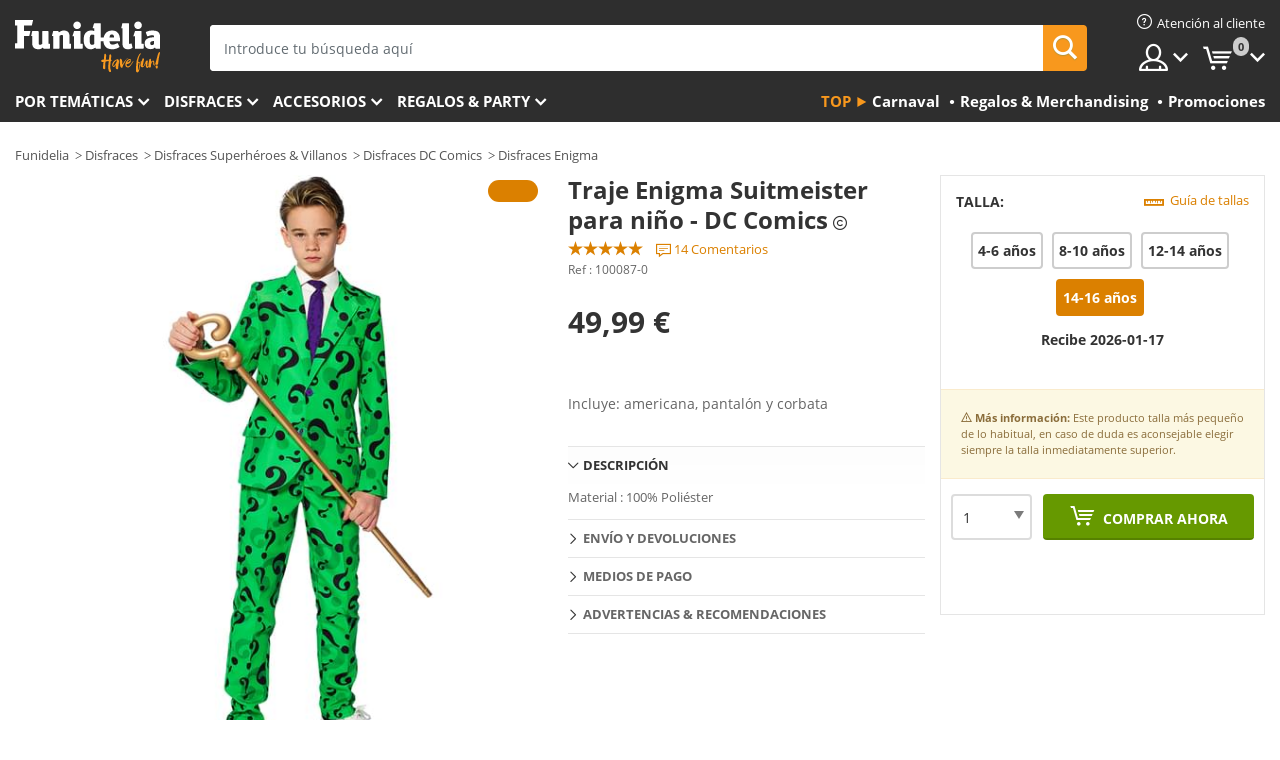

--- FILE ---
content_type: text/html; charset=UTF-8
request_url: https://www.funidelia.es/traje-enigma-suitmeister-para-nino-dc-comics-100087.html
body_size: 20983
content:

<!DOCTYPE html>
<!--[if gt IE 8]><!-->
<html class="no-js" lang="es-ES">
<!--<![endif]-->
<head>
    <title>Traje Enigma Suitmeister para niño - DC Comics | Funidelia</title>
    <meta charset="UTF-8">
<meta http-equiv="X-UA-Compatible" content="IE=edge">
<meta name="description" content="Original Traje Enigma Suitmeister para niño - DC Comics para un disfraz divertido en la próxima fiesta de disfraces, Halloween o Carnaval.">
<meta name="HandheldFriendly" content="True">
<meta name="apple-mobile-web-app-capable" content="yes">
<meta name="viewport" content="width=device-width,initial-scale=1,maximum-scale=1,minimum-scale=1,user-scalable=0">
<meta property="og:title" content="Traje Enigma Suitmeister para niño - DC Comics | Funidelia">
<meta property="og:url" content="https://www.funidelia.es/traje-enigma-suitmeister-para-nino-dc-comics-100087.html">
<meta property="og:type" content="article">
<meta property="og:image" content="https://static1.funidelia.com/243258-f4_big/traje-enigma-suitmeister-para-nino-dc-comics.jpg">
<meta property="og:description" content="Original Traje Enigma Suitmeister para niño - DC Comics para un disfraz divertido en la próxima fiesta de disfraces, Halloween o Carnaval.">
<meta property="og:site_name" content="Funidelia">
<meta name="twitter:card" content="summary_large_image">
<meta name="twitter:site" content="@funidelia">
<meta name="twitter:creator" content="@funidelia">
<meta name="twitter:title" content="Traje Enigma Suitmeister para niño - DC Comics | Funidelia">
<meta name="twitter:description" content="Original Traje Enigma Suitmeister para niño - DC Comics para un disfraz divertido en la próxima fiesta de disfraces, Halloween o Carnaval.">
<meta name="twitter:image" content="https://static1.funidelia.com/243258-f4_big/traje-enigma-suitmeister-para-nino-dc-comics.jpg">
<meta name="theme-color" content="#565656">
<meta name="msapplication-navbutton-color" content="#565656">
<meta name="apple-mobile-web-app-capable" content="yes">
<meta name="apple-mobile-web-app-status-bar-style" content="black">
<link href="https://www.funidelia.es/traje-enigma-suitmeister-para-nino-dc-comics-100087.html" rel="canonical">
<link href="https://www.funidelia.es/traje-enigma-suitmeister-para-nino-dc-comics-100087.html" rel="alternate" hreflang="es-ES">
<link href="https://www.funidelia.be/costume-enigma-suitmeister-enfant-dc-comics-100087.html" rel="alternate" hreflang="fr-BE">
<link href="https://www.funidelia.fr/costume-enigma-suitmeister-enfant-dc-comics-100087.html" rel="alternate" hreflang="fr-FR">
<link href="https://www.funidelia.ch/riddler-suitmeister-anzug-fur-jungen-dc-comics-100087.html" rel="alternate" hreflang="de-CH">
<link href="https://www.funidelia.ch/fr/costume-enigma-suitmeister-enfant-dc-comics-100087.html" rel="alternate" hreflang="fr-CH">
<link href="https://www.funidelia.ch/it/vestito-lenigmista-suitmeister-per-bambino-dc-comics-100087.html" rel="alternate" hreflang="it-CH">
<link href="https://www.funidelia.de/riddler-suitmeister-anzug-fur-jungen-dc-comics-100087.html" rel="alternate" hreflang="de-DE">
<link href="https://www.funidelia.at/riddler-suitmeister-anzug-fur-jungen-dc-comics-100087.html" rel="alternate" hreflang="de-AT">
<link href="https://www.funidelia.co.uk/riddler-suit-suitmeister-for-boys-dc-comics-100087.html" rel="alternate" hreflang="en-GB">
<link href="https://www.funidelia.ie/riddler-suit-suitmeister-for-boys-dc-comics-100087.html" rel="alternate" hreflang="en-IE">
<link href="https://www.funidelia.it/vestito-lenigmista-suitmeister-per-bambino-dc-comics-100087.html" rel="alternate" hreflang="it-IT">
<link href="https://www.funidelia.pt/fato-enigma-suitmeister-para-menino-dc-comics-100087.html" rel="alternate" hreflang="pt-PT">
<link href="https://www.funidelia.nl/riddler-suitmeister-voor-jongens-dc-comics-100087.html" rel="alternate" hreflang="nl-NL">
<link href="https://www.funidelia.com/riddler-suit-suitmeister-for-boys-dc-comics-100087.html" rel="alternate" hreflang="en-US">
<link href="https://www.funidelia.com/es/traje-enigma-suitmeister-para-nino-dc-comics-100087.html" rel="alternate" hreflang="es-US">
<link href="https://www.funidelia.pl/garnitur-suitmaster-riddler-batman-dla-chopcow-dc-comics-100087.html" rel="alternate" hreflang="pl-PL">
<link href="https://www.funidelia.dk/suitmaster-gkkeren-jakkest-til-drenge-dc-comics-100087.html" rel="alternate" hreflang="da-DK">
<link href="https://www.funidelia.se/kostym-gatan-suitmeister-barn-dc-comics-100087.html" rel="alternate" hreflang="sv-SE">
<link href="https://www.funidelia.cz/suitmaster-oblek-riddler-chlapeck-dc-comic-100087.html" rel="alternate" hreflang="cs-CZ">
<link href="https://www.funidelia.cl/traje-enigma-suitmeister-para-nino-dc-comics-100087.html" rel="alternate" hreflang="es-CL">
<link href="https://www.funidelia.co/traje-enigma-suitmeister-para-nino-dc-comics-100087.html" rel="alternate" hreflang="es-CO">
<link href="https://www.funidelia.no/suitmaster-riddler-dress-til-gutter-dc-comics-100087.html" rel="alternate" hreflang="nn-NO">
<link href="https://www.funidelia.fi/suitmaster-arvuuttaja-puku-pojille-dc-comics-100087.html" rel="alternate" hreflang="fi-FI">
<link href="https://www.funidelia.mx/traje-enigma-suitmeister-para-nino-dc-comics-100087.html" rel="alternate" hreflang="es-MX">
<link href="https://www.funidelia.pe/traje-enigma-suitmeister-para-nino-dc-comics-100087.html" rel="alternate" hreflang="es-PE">
<link href="https://www.funidelia.ca/riddler-suit-suitmeister-for-boys-dc-comics-100087.html" rel="alternate" hreflang="en-CA">
<link href="https://www.funidelia.ca/fr/costume-enigma-suitmeister-enfant-dc-comics-100087.html" rel="alternate" hreflang="fr-CA">
<link href="https://www.funidelia.com.br/fato-enigma-suitmeister-para-menino-dc-comics-100087.html" rel="alternate" hreflang="pt-BR">
<link href="https://www.funidelia.sg/riddler-suit-suitmeister-for-boys-dc-comics-100087.html" rel="alternate" hreflang="en-SG">
<link href="https://www.funidelia.co.il/kostoumi-griphos-suitmeister-gia-agoria-dc-comics-100087.html" rel="alternate" hreflang="he-IL">
<link href="https://www.funidelia.co.il/en/riddler-suit-suitmeister-for-boys-dc-comics-100087.html" rel="alternate" hreflang="en-IL">
<link href="https://www.funidelia.com.ua/kostum-suitmaster-riddler-dla-hlopcikiv-dc-comics-100087.html" rel="alternate" hreflang="uk-UA">
<link href="https://www.funidelia.com.ua/ru/suitmaster-riddler-suit-for-boys-dc-comics-100087.html" rel="alternate" hreflang="ru-UA">
<link href="https://www.funidelia.co.nz/riddler-suit-suitmeister-for-boys-dc-comics-100087.html" rel="alternate" hreflang="en-NZ">
<link href="https://www.funidelia.com.au/riddler-suit-suitmeister-for-boys-dc-comics-100087.html" rel="alternate" hreflang="en-AU">
<link href="https://www.funidelia.ro/costum-riddler-suitmeister-pentru-biat-dc-comics-100087.html" rel="alternate" hreflang="ro-RO">
<link href="https://www.funidelia.com.pa/traje-enigma-suitmeister-para-nino-dc-comics-100087.html" rel="alternate" hreflang="es-PA">
<link href="https://www.funidelia.com.ar/traje-enigma-suitmeister-para-nino-dc-comics-100087.html" rel="alternate" hreflang="es-AR">
<link href="https://www.funidelia.gr/kostoumi-griphos-suitmeister-gia-agoria-dc-comics-100087.html" rel="alternate" hreflang="el-GR">
<link href="https://www.funidelia.hr/riddler-odijelo-suitmeister-za-djeake-dc-comics-100087.html" rel="alternate" hreflang="hr-HR">
<link href="https://www.funidelia.jp/nanno-zi-xiangkesutsumasutaridorasutsu-dckomikkusu-100087.html" rel="alternate" hreflang="ja-JP">
<link href="https://www.funidelia.hu/riddler-suitmeister-oltony-fiuknak-dc-comics-100087.html" rel="alternate" hreflang="hu-HU">
<link href="https://www.funidelia.ph/riddler-suit-suitmeister-for-boys-dc-comics-100087.html" rel="alternate" hreflang="en-PH">
<link href="https://www.funidelia.sk/oblek-hadankar-pre-chlapcov-dc-comics-100087.html" rel="alternate" hreflang="sk-SK">
<link href="https://www.funidelia.ru/suitmaster-riddler-suit-for-boys-dc-comics-100087.html" rel="alternate" hreflang="ru-RU">
<link href="https://www.funidelia.bg/-----dc-comics-100087.html" rel="alternate" hreflang="bg-BG">
<link href="https://www.funidelia.ee/suitmaster-riddler-suit-for-boys-dc-comics-100087.html" rel="alternate" hreflang="et-EE">
<link href="https://www.funidelia.lt/suitmaster-riddler-suit-for-boys-dc-comics-100087.html" rel="alternate" hreflang="lt-LT">
<link href="https://www.funidelia.lv/suitmaster-riddler-suit-for-boys-dc-comics-100087.html" rel="alternate" hreflang="lv-LV">
<link href="https://www.funidelia.si/riddler-obleka-za-moke-za-deke-100087.html" rel="alternate" hreflang="sl-SL">
<link href="https://www.funidelia.es/traje-enigma-suitmeister-para-nino-dc-comics-100087.html" rel="alternate" hreflang="es">
<link href="https://www.funidelia.fr/costume-enigma-suitmeister-enfant-dc-comics-100087.html" rel="alternate" hreflang="fr">
<link href="https://www.funidelia.de/riddler-suitmeister-anzug-fur-jungen-dc-comics-100087.html" rel="alternate" hreflang="de">
<link href="https://www.funidelia.nl/riddler-suitmeister-voor-jongens-dc-comics-100087.html" rel="alternate" hreflang="nl">
<link href="https://www.funidelia.com/riddler-suit-suitmeister-for-boys-dc-comics-100087.html" rel="alternate" hreflang="en">
<link href="https://www.funidelia.pt/fato-enigma-suitmeister-para-menino-dc-comics-100087.html" rel="alternate" hreflang="pt">
<link href="https://www.funidelia.it/vestito-lenigmista-suitmeister-per-bambino-dc-comics-100087.html" rel="alternate" hreflang="it">
<link href="https://static1.funidelia.com" rel="preconnect" crossorigin="">
<link href="https://static1.funidelia.com" rel="dns-prefetch">
<link href="/newfront/css/funidelia6/fancybox.min.css" rel="stylesheet">
<link href="/newfront/css/funidelia6/bootstrap-datetimepicker.min.css" rel="stylesheet">
<link href="/newfront/css/funidelia6/global.css" rel="stylesheet">
<link href="/newfront/css/funidelia6/cookieconsent.css" rel="stylesheet">
<style></style>
<script src="/newfront/js/funidelia6/cookie-consent-didomi.js" defer></script>
<script src="//widget.trustpilot.com/bootstrap/v5/tp.widget.bootstrap.min.js" async></script>
<script src="/newfront/js/funidelia6/libs/jquery.js"></script>
<script src="/newfront/js/funidelia6/libs/lazysizes.min.js"></script>
<script type="text/javascript">window.didomiConfig = { languages: { enabled: ['es'], default: 'es' } };</script>    <meta name="csrf-param" content="_csrf">
    <meta name="csrf-token" content="SGUuX2w3VEl6ARZoQXwDKDsIX285QxxkLSF4DSNyFjgJNG0KIAUQBQ==">
    <!-- Fonts -->
    <style>
        /* ------------------------------------------------------ */
        /* FONTS */
        /* ------------------------------------------------------ */
        @font-face {
            font-display: swap;
            font-family: 'Open Sans';
            font-style: normal;
            font-weight: 400;
            src: local('Open Sans'), local('OpenSans'), url(https://fonts.gstatic.com/s/opensans/v13/K88pR3goAWT7BTt32Z01mxJtnKITppOI_IvcXXDNrsc.woff2) format('woff2');
            unicode-range: U+0460-052F, U+20B4, U+2DE0-2DFF, U+A640-A69F
        }

        @font-face {
            font-display: swap;
            font-family: 'Open Sans';
            font-style: normal;
            font-weight: 400;
            src: local('Open Sans'), local('OpenSans'), url(https://fonts.gstatic.com/s/opensans/v13/RjgO7rYTmqiVp7vzi-Q5URJtnKITppOI_IvcXXDNrsc.woff2) format('woff2');
            unicode-range: U+0400-045F, U+0490-0491, U+04B0-04B1, U+2116
        }

        @font-face {
            font-display: swap;
            font-family: 'Open Sans';
            font-style: normal;
            font-weight: 400;
            src: local('Open Sans'), local('OpenSans'), url(https://fonts.gstatic.com/s/opensans/v13/LWCjsQkB6EMdfHrEVqA1KRJtnKITppOI_IvcXXDNrsc.woff2) format('woff2');
            unicode-range: U+1F00-1FFF
        }

        @font-face {
            font-display: swap;
            font-family: 'Open Sans';
            font-style: normal;
            font-weight: 400;
            src: local('Open Sans'), local('OpenSans'), url(https://fonts.gstatic.com/s/opensans/v13/xozscpT2726on7jbcb_pAhJtnKITppOI_IvcXXDNrsc.woff2) format('woff2');
            unicode-range: U+0370-03FF
        }

        @font-face {
            font-display: swap;
            font-family: 'Open Sans';
            font-style: normal;
            font-weight: 400;
            src: local('Open Sans'), local('OpenSans'), url(https://fonts.gstatic.com/s/opensans/v13/59ZRklaO5bWGqF5A9baEERJtnKITppOI_IvcXXDNrsc.woff2) format('woff2');
            unicode-range: U+0102-0103, U+1EA0-1EF9, U+20AB
        }

        @font-face {
            font-display: swap;
            font-family: 'Open Sans';
            font-style: normal;
            font-weight: 400;
            src: local('Open Sans'), local('OpenSans'), url(https://fonts.gstatic.com/s/opensans/v13/u-WUoqrET9fUeobQW7jkRRJtnKITppOI_IvcXXDNrsc.woff2) format('woff2');
            unicode-range: U+0100-024F, U+1E00-1EFF, U+20A0-20AB, U+20AD-20CF, U+2C60-2C7F, U+A720-A7FF
        }

        @font-face {
            font-display: swap;
            font-family: 'Open Sans';
            font-style: normal;
            font-weight: 400;
            src: local('Open Sans'), local('OpenSans'), url(https://fonts.gstatic.com/s/opensans/v13/cJZKeOuBrn4kERxqtaUH3VtXRa8TVwTICgirnJhmVJw.woff2) format('woff2');
            unicode-range: U+0000-00FF, U+0131, U+0152-0153, U+02C6, U+02DA, U+02DC, U+2000-206F, U+2074, U+20AC, U+2212, U+2215, U+E0FF, U+EFFD, U+F000
        }

        @font-face {
            font-display: swap;
            font-family: 'Open Sans';
            font-style: normal;
            font-weight: 700;
            src: local('Open Sans Bold'), local('OpenSans-Bold'), url(https://fonts.gstatic.com/s/opensans/v13/k3k702ZOKiLJc3WVjuplzK-j2U0lmluP9RWlSytm3ho.woff2) format('woff2');
            unicode-range: U+0460-052F, U+20B4, U+2DE0-2DFF, U+A640-A69F
        }

        @font-face {
            font-display: swap;
            font-family: 'Open Sans';
            font-style: normal;
            font-weight: 700;
            src: local('Open Sans Bold'), local('OpenSans-Bold'), url(https://fonts.gstatic.com/s/opensans/v13/k3k702ZOKiLJc3WVjuplzJX5f-9o1vgP2EXwfjgl7AY.woff2) format('woff2');
            unicode-range: U+0400-045F, U+0490-0491, U+04B0-04B1, U+2116
        }

        @font-face {
            font-display: swap;
            font-family: 'Open Sans';
            font-style: normal;
            font-weight: 700;
            src: local('Open Sans Bold'), local('OpenSans-Bold'), url(https://fonts.gstatic.com/s/opensans/v13/k3k702ZOKiLJc3WVjuplzBWV49_lSm1NYrwo-zkhivY.woff2) format('woff2');
            unicode-range: U+1F00-1FFF
        }

        @font-face {
            font-display: swap;
            font-family: 'Open Sans';
            font-style: normal;
            font-weight: 700;
            src: local('Open Sans Bold'), local('OpenSans-Bold'), url(https://fonts.gstatic.com/s/opensans/v13/k3k702ZOKiLJc3WVjuplzKaRobkAwv3vxw3jMhVENGA.woff2) format('woff2');
            unicode-range: U+0370-03FF
        }

        @font-face {
            font-display: swap;
            font-family: 'Open Sans';
            font-style: normal;
            font-weight: 700;
            src: local('Open Sans Bold'), local('OpenSans-Bold'), url(https://fonts.gstatic.com/s/opensans/v13/k3k702ZOKiLJc3WVjuplzP8zf_FOSsgRmwsS7Aa9k2w.woff2) format('woff2');
            unicode-range: U+0102-0103, U+1EA0-1EF9, U+20AB
        }

        @font-face {
            font-display: swap;
            font-family: 'Open Sans';
            font-style: normal;
            font-weight: 700;
            src: local('Open Sans Bold'), local('OpenSans-Bold'), url(https://fonts.gstatic.com/s/opensans/v13/k3k702ZOKiLJc3WVjuplzD0LW-43aMEzIO6XUTLjad8.woff2) format('woff2');
            unicode-range: U+0100-024F, U+1E00-1EFF, U+20A0-20AB, U+20AD-20CF, U+2C60-2C7F, U+A720-A7FF
        }

        @font-face {
            font-display: swap;
            font-family: 'Open Sans';
            font-style: normal;
            font-weight: 700;
            src: local('Open Sans Bold'), local('OpenSans-Bold'), url(https://fonts.gstatic.com/s/opensans/v13/k3k702ZOKiLJc3WVjuplzOgdm0LZdjqr5-oayXSOefg.woff2) format('woff2');
            unicode-range: U+0000-00FF, U+0131, U+0152-0153, U+02C6, U+02DA, U+02DC, U+2000-206F, U+2074, U+20AC, U+2212, U+2215, U+E0FF, U+EFFD, U+F000
        }

        @font-face {
            font-family: 'iconfuni';
            font-display: swap;
            src: url('https://static1.funidelia.com/fonts/funidelia6/iconfuni.eot?m8h5y2');
            src: url('https://static1.funidelia.com/fonts/funidelia6/iconfuni.eot?m8h5y2#iefix') format('embedded-opentype'),
            url('https://static1.funidelia.com/fonts/funidelia6/iconfuni.ttf?m8h5y2') format('truetype'),
            url('https://static1.funidelia.com/fonts/funidelia6/iconfuni.woff?m8h5y2') format('woff'),
            url('https://static1.funidelia.com/fonts/funidelia6/iconfuni.svg?m8h5y2#iconfuni') format('svg');
            font-weight: normal;
            font-style: normal;
        }
    </style>


    <!-- I: Pixels Header -->
    <!-- I: GOOGLE ANALYTICS -->
<script type="text/javascript">
    
    function getCookie(k){ return(document.cookie.match('(^|; )'+k+'=([^;]*)')||0)[2] }
  if (typeof ga !== 'undefined') {
        ga('create', 'UA-24101229-1', 'auto');
        ga('require', 'displayfeatures');
        // AB Test variable
        ga('set', 'dimension4', 'Control');
        // Multilanguage custom dimension
      (function(window) {
          var d=(window.location.host).split("."); d=d[d.length-1];
          if(d==='ch' && typeof ga!=='undefined') {
              var p=(window.location.pathname).split("/"); p=(p.length>1)? p[1]:p;
              if(p.match(/^[a-zA-Z]{2}$/gi))
                    ga('set', 'dimension5', p);
            }
        })(window);
        // ClientID cookie to custom dimension
      (function(clientId) {
          if(typeof clientId!=='undefined' && clientId!=='') {
              var c=(clientId.split(".")[2] + '.' + clientId.split(".")[3]);
                ga('set', 'dimension6', c);
            }
        })(getCookie('_ga'));

        // Send the page view
        ga('send', 'pageview');
        ga('require', 'ecommerce');
    }
</script>
<!-- F: GOOGLE ANALYTICS -->
    <!-- F: Pixels Header -->
    <meta name="format-detection" content="telephone=no">

    <link rel="shortcut icon" href="https://static1.funidelia.com/img/icons/funidelia6/favicon.ico"/>
    <link rel="apple-touch-icon" sizes="57x57"
          href="https://static1.funidelia.com/img/icons/funidelia6/apple-touch-icon-57x57.png">
    <link rel="apple-touch-icon" sizes="72x72"
          href="https://static1.funidelia.com/img/icons/funidelia6/apple-touch-icon-72x72.png">
    <link rel="apple-touch-icon" sizes="114x114"
          href="https://static1.funidelia.com/img/icons/funidelia6/apple-touch-icon-114x114.png">
    <link rel="apple-touch-icon" sizes="144x144"
          href="https://static1.funidelia.com/img/icons/funidelia6/apple-touch-icon-144x144.png">
    <link rel="apple-touch-icon" sizes="60×60"
          href="https://static1.funidelia.com/img/icons/funidelia6/touch-icon-iphone-60x60.png">
    <link rel="apple-touch-icon" sizes="76×76"
          href="https://static1.funidelia.com/img/icons/funidelia6/touch-icon-ipad-76x76.png">
    <link rel="apple-touch-icon" sizes="120×120"
          href="https://static1.funidelia.com/img/icons/funidelia6/touch-icon-iphone-retina-120x120.png">
    <link rel="apple-touch-icon" sizes="152×152"
          href="https://static1.funidelia.com/img/icons/funidelia6/touch-icon-ipad-retina-152x152.png">
    <link rel="apple-touch-icon" sizes="180×180"
          href="https://static1.funidelia.com/img/icons/funidelia6/apple-touch-icon-180x180.png">
    <link rel="icon" sizes="192×192" href="https://static1.funidelia.com/img/icons/funidelia6/touch-icon-192x192.png">
    <link rel="icon" sizes="128×128" href="https://static1.funidelia.com/img/icons/funidelia6/touch-icon-128x128.png">

    </head>
<body id="product-page">
<!-- Google Tag Manager -->
<script>                    
                    dataLayer = window.dataLayer||[];
                    dataLayer.push({"id_product":"100087","avgval":"4.7143","numval":"14","id_shop":1,"id_lang":3,"store":"es","currency":"EUR","environment":"PRO","vertexModeShopEnabled":1,"vertexModeLangEnabled":1,"vertexEventShops":["1","2","4","6","7","8","9","10","11","12","13","16","20","21","24","29","39","42","43","48","50","52"],"vertexEventLangs":["1","2","3","4","5","6","7","8","9","10","11","14","23","26","27","29","30","31"],"languageCode":"es-ES","testAbName":"","id_testab_segment":"","pageCategory":"product"});
                    function gtag(){dataLayer.push(arguments);}
                    gtag('js', new Date());
                </script><script>
                window.dataLayer = window.dataLayer || [];
                function gtag(){dataLayer.push(arguments);}
                gtag('config', {
                    'allow_enhanced_conversions': true
                });
                var enhanced_conversion_data = {};
                </script>
                <!-- Google tag (gtag.js) -->
                <script async src='https://www.googletagmanager.com/gtag/js?id=AW-941662587'></script>
                <script>
                window.dataLayer = window.dataLayer || [];
                function gtag(){dataLayer.push(arguments);}
                gtag('js', new Date());
                gtag('config', 'AW-941662587');
                </script><noscript><iframe src="//www.googletagmanager.com/ns.html?id=GTM-WW965594"
                height="0" width="0" style="display:none;visibility:hidden"></iframe></noscript>
                <script>(function(w,d,s,l,i){w[l]=w[l]||[];w[l].push({'gtm.start':
                new Date().getTime(),event:'gtm.js'});var f=d.getElementsByTagName(s)[0],
                j=d.createElement(s),dl=l!='dataLayer'?'&l='+l:'';j.async=true;j.src=
                '//www.googletagmanager.com/gtm.js?id='+i+dl;f.parentNode.insertBefore(j,f);
                })(window,document,'script','dataLayer','GTM-WW965594');</script><!-- End Google Tag Manager -->
<script type="text/javascript">var languageItems=(function(){var _languages={"d4a8968f52233729744797511ed0b4c0":"¿Estás seguro de que quieres eliminarlo?","80ebdccece38141cd9c0f9b3b623091f":"¿Estás seguro de que quieres eliminarlo?","074b03b4412887edb3e3a82e13af0805":"Idioma de traducción: {name}","c9cc8cce247e49bae79f15173ce97354":"Salvar","d3d2e617335f08df83599665eef8a418":"Cerrar"};return{getLanguageItems:function(){return _languages;}};})();</script>
<!-- HEADER START -->
<script type="application/ld+json">{"@context":"http:\/\/schema.org\/","@type":"Organization","name":"Funidelia","legalName":"FUNIGLOBAL DEVELOPMENTS SL","url":"https:\/\/www.funidelia.info","logo":"https:\/\/www.funidelia.es\/img\/global\/funidelia_logo.png","brand":{"@type":"Brand","name":"Funidelia","logo":"https:\/\/www.funidelia.es\/img\/global\/funidelia_logo.png","slogan":"Have Fun!","url":"https:\/\/www.funidelia.es\/"}}</script><header id="header">
    <section id="header-msg" class="wclock">
	<span class="txt-h1">-10% DESCUENTO COMPRANDO EN GRUPO – CUPÓN: GROUPS10</span> <div id="clock" data-toggle="tooltip"></div> <span class="txt-h2">* Importe mínimo 75€</span>
	<script type="text/javascript">
		var limit_date = '2026-01-16 23:59:00';
	</script>
</section>
    <div id="header-ctt" class="container">
        <h2 id="header-brand"><a href="/" title="Ir a la portada de Funidelia">Funidelia. Tu tienda de disfraces Online y Accesorios en Internet</a></h2>
        <section id="header-nav">
			<ul class="header-nav-menu">
				<li class="head-client"><a href="/faq/servicio-de-atencion-al-cliente" title="Atención al cliente" class="opt" ><i class="ico-hn-client"></i><span class="txt">Atención al cliente</span></a></li>
				<li class="head-sep"></li>
				<li class="head-search"><a href="#" title="Buscar" class="opt js-head-search"><span class="txt">Buscar</span></a></li>
				<li class="head-user dropdown">
					<a class="opt dropdown-toggle" data-toggle="dropdown" aria-haspopup="true" aria-expanded="false" title="Mi cuenta"><span class="txt">Mi cuenta</span></a>
					<div class="dropdown-menu dropdown-menu-right">
						<div id="my-account-login-form" style="display: block;">
							<span class="hidden">Entrar en tu cuenta:</span>
							<form id="loginForm-header" name="loginForm" method="POST" action="/index.php?controller=authentication" class="form">
								<fieldset>
									<div class="form-group">
										<label for="loginForm-cps-email">Email:</label>
										<input type="text" name="email" id="loginForm-cps-email" value="" class="form-control">
									</div>
									<div class="form-group">
										<label for="loginForm-cps-password">Contrase&ntilde;a:</label>
										<input type="password" name="passwd" id="loginForm-cps-password" value="" class="form-control" />
									</div>
									<div class="form-group">
										<input type="submit" id="loginForm-header-submit" name="SubmitLogin" class="btn-form" value="Entrar" />
										<span class="link" data-ref="/index.php?controller=password" onclick="window.location.href=this.getAttribute('data-ref');"
                                              title="Recuerda tu contraseña pulsando aquí">
                                            ¿Has olvidado tu contraseña?                                        </span>
									</div>
								</fieldset>
							</form>
						</div>
					</div>
				</li>
					<li id="cart" class="head-cart dropdown">
						<a href="https://www.funidelia.es/carrito" title="Mi carrito" class="opt dropdown-toggle active" data-toggle="dropdown" id="slidecartBtn"><span class="txt">Mi carrito</span> <span class="badged num funi-blockcartbadge">&nbsp;</span></a>

						<div id="slidecart" class="slidecart dropdown-menu dropdown-menu-right">
							<span class="dropdown-header">Mi Carrito de compra</span>
							<div class="dropdown-padd">
                                <div class="lazyloading"></div>
							</div>
						</div>
					</li>
			</ul>
        </section>
		<section id="header-search">
			<div class="search-form">

				<form id="searhForm-header" action="/search" method="get">
					<fieldset>
						<div class="search-group">
							<label for="query">Buscar por:</label>
							<input type="text" id="searchForm-query-header" name="query" class="form-control" placeholder="Introduce tu búsqueda aquí" />
							<input type="reset" value="x" class="searchForm-reset-header" />
							<span class="search-group-btn">
								<button type="submit" id="searchForm-submit-header" class="btn btn-search">
									<i class="icf-search"></i><span class="txt">Buscar</span>
								</button>
							</span>
						</div>
					</fieldset>
				</form>
			</div>
		</section>
<section id="header-menu">
	<a id="slidemenuBtn" href="#slidemenu" title="¿Qué quieres comprar?" class="opt-menu dropdown-toggle"><span class="txt">¿Qué quieres comprar?</span></a>
	<div id="slidemenu" >
		<div class="header-menu-responsive dropdown-menu">
			<ul class="header-menu-movil clearfix">
				<li class="opt-movil "><a title="Volver" class="sidr-close-window opt-back">Volver</a></li>
				<li class="opt-movil "><a title="Mi cuenta" id="menu-movil-user-btn"  class="opt-user">Mi cuenta</a></li>
				
				<li id="header-movil-user" class="clearfix">
					<div id="my-account-login-form-mobile" style="display: block;">
						<span class="hidden">Entrar en tu cuenta:</span>
						<form id="loginFormMobile" name="loginForm" method="POST" action="/index.php?controller=authentication&back=https://www.funidelia.es/traje-enigma-suitmeister-para-nino-dc-comics-100087.html"  class="form">
							<fieldset>
								<div class="form-group">
									<label for="loginFormMobile-cps-email">Email:</label>
									<input type="text" name="email" id="loginFormMobile-cps-email" value="" class="form-control">
								</div>
								<div class="form-group">
									<label for="loginFormMobile-cps-password">Contrase&ntilde;a:</label>
									<input type="password" name="passwd" id="loginFormMobile-cps-password" value="" class="form-control" />
								</div>
								<input type="submit" id="loginFormMobile-submit" name="SubmitLogin" class="btn-form" value="Entrar" />
                                <span class="link" data-ref="/index.php?controller=password" onclick="window.location.href=this.getAttribute('data-ref');"
                                      title="Recuerda tu contraseña pulsando aquí">
                                    ¿Has olvidado tu contraseña?                                </span>
							</fieldset>
						</form>
					</div>
				</li>
				
			</ul>
				<ul class="header-menu-nav clearfix">
					<li class="opt-links">
						<div class="menu-h2"><a href="#" title="Más productos">Top</a></div>
						<div class="dropdown clearfix">
							<div class="fdo clearfix">
								<ul class="clearfix">
											<li>
			<a href="/fiesta/carnaval/5866" title="Disfraces Carnaval" ><img data-src="https://static1.funidelia.com/img/fr_landing_block/funidelia6/landings/20170202_MENULINKS_CARNAVAL_ES.gif" alt="Carnaval" class="img lazyload"><span class="txt">Carnaval</span></a>
    	</li>
		<li>
			<a href="/regalos-frikis/6235" title="Regalos & Merchandising" ><img data-src="https://static1.funidelia.com/img/fr_landing_block/funidelia6/landings/20181029_MENULINKS_MERCHAND_REGALOSFRIKIS_ES.gif" alt="Regalos & Merchandising" class="img lazyload"><span class="txt">Regalos & Merchandising</span></a>
    	</li>
		<li>
			<a href="/outlet-funidelia/8822" title="Promociones" ><img data-src="https://static1.funidelia.com/img/fr_landing_block/funidelia6/landings/20250708_MENULINKS_PROMOCIONES_ES.jpg" alt="Promociones" class="img lazyload"><span class="txt">Promociones</span></a>
    	</li>
								</ul>
							</div>
						</div>
					</li>					
						<li class="opt-normal">
							<div class="menu-h2">
								<a href="/disfraces/951" title="Por temáticas" >Por temáticas</a>
							</div>
							<div class="dropdown">
								<div class="fdo clearfix">
										<div class="header-menu-cat">
											<div class="menu-column-title">
													<a title="Destacados:" >Destacados:</a>
											</div>
												<ul class="lst-cats">
															<li>
			<a class="gae-menu-mob" href="#" title=""></a>
		</li>
												</ul>
													</div>
													<div class="header-menu-tags ">
                                                        <div class="draggable-module">
                                                        													<div class="menu-column-title">
															<a title="🎉 Top Disfraces" >🎉 Top Disfraces</a>
									
													</div>
													<ul class="lst-tags clearfix">
																<li>
			<a href="/disfraces/animales-insectos/3513" title="Disfraces Animales">Animales</a>
		</li>
		<li>
			<a href="/tematica/policia/4964" title="Disfraces Policía">Policía</a>
		</li>
		<li>
			<a href="/disfraces/piratas/3327" title="Disfraces Piratas">Piratas</a>
		</li>
		<li>
			<a href="/disfraces/comidas-bebidas/3514" title="Disfraces Comidas & Bebidas">Comidas & Bebidas</a>
		</li>
		<li>
			<a href="/tematica/frutas/1270" title="Disfraces Frutas">Frutas</a>
		</li>
		<li>
			<a href="/disfraces/profesiones/3508" title="Disfraces Profesiones">Profesiones</a>
		</li>
		<li>
			<a href="/disfraces/payasos-circo/3314" title="Disfraces Payasos & Circo">Payasos & Circo</a>
		</li>
		<li>
			<a href="/disfraces/videojuegos-juegos/3510" title="Disfraces Videojuegos">Videojuegos</a>
		</li>
		<li>
			<a href="/tematica/steampunk/1482" title="Disfraces Steampunk">Steampunk</a>
		</li>
													</ul>
                                                        </div>
                                                        <div class="draggable-module">
                                                        													<div class="menu-column-title">
															<a title="🦸 Superhéroes & Villanos" >🦸 Superhéroes & Villanos</a>
									
													</div>
													<ul class="lst-tags clearfix">
																<li>
			<a href="/disfraces/batman/3050" title="Disfraces Batman">Batman</a>
		</li>
		<li>
			<a href="/tematica/joker/4544" title="Disfraces Joker">Joker</a>
		</li>
		<li>
			<a href="/disfraces/harley-quinn/5196" title="Disfraces Harley Quinn">Harley Quinn</a>
		</li>
		<li>
			<a href="/disfraces/superman/3384" title="Disfraces Superman">Superman</a>
		</li>
		<li>
			<a href="/disfraces/wonder-woman/3444" title="Disfraces Wonder Woman">Wonder Woman</a>
		</li>
		<li>
			<a href="/disfraces/capitan-america/3082" title="Disfraces Capitán América">Capitán América</a>
		</li>
		<li>
			<a href="/disfraces/catwoman/5711" title="Disfraces Catwoman">Catwoman</a>
		</li>
		<li>
			<a href="/disfraces/flash/3161" title="Disfraces Flash">Flash</a>
		</li>
		<li>
			<a href="/disfraces/power-rangers/3335" title="Disfraces Power Rangers">Power Rangers</a>
		</li>
		<li>
			<a href="/disfraces/spiderman/3376" title="Disfraces Spiderman">Spiderman</a>
		</li>
		<li>
			<a href="/disfraces/las-tortugas-ninja/3240" title="Disfraces Las Tortugas Ninja">Las Tortugas Ninja</a>
		</li>
		<li>
			<a href="/disfraces/superheroes-villanos/3509" title="Todo Disfraces Superhéroes">Todo Disfraces Superhéroes</a>
		</li>
													</ul>
                                                        </div>
													</div>
													<div class="header-menu-tags ">
                                                        <div class="draggable-module">
                                                        													<div class="menu-column-title">
															<a title="⌛️ Décadas" >⌛️ Décadas</a>
									
													</div>
													<ul class="lst-tags clearfix">
																<li>
			<a href="/disfraces/anos-20-gangsters-cabaret/3031" title="Disfraces Años 20: Gangsters & Cabaret">Años 20: Gangsters & Cabaret</a>
		</li>
		<li>
			<a href="/disfraces/anos-50-rock-roll/3034" title="Disfraces Años 50: Rock & Roll">Años 50: Rock & Roll</a>
		</li>
		<li>
			<a href="/disfraces/hippies-y-anos-60/3035" title="Disfraces Años 60: Movimiento Hippie">Años 60: Movimiento Hippie</a>
		</li>
		<li>
			<a href="/disfraces/anos-70-musica-disco-pimps/3036" title="Disfraces Años 70: Música Disco">Años 70: Música Disco</a>
		</li>
		<li>
			<a href="/disfraces/anos-80-pop-movida/3037" title="Disfraces Años 80 y 90: Música Pop">Años 80 y 90: Música Pop</a>
		</li>
		<li>
			<a href="/disfraces/decadas/3497" title="Todos Disfraces Décadas">Todos Disfraces Décadas</a>
		</li>
													</ul>
                                                        </div>
                                                        <div class="draggable-module">
                                                        													<div class="menu-column-title">
															<a title="⚔️  Época & Históricos" >⚔️  Época & Históricos</a>
									
													</div>
													<ul class="lst-tags clearfix">
																<li>
			<a href="/disfraces/romanos/3354" title="Disfraces Roma">Roma</a>
		</li>
		<li>
			<a href="/tematica/vikingos/1540" title="Disfraces Vikingos">Vikingos</a>
		</li>
		<li>
			<a href="/tematica/egipcios/1230" title="Disfraces Egipto">Egipto</a>
		</li>
		<li>
			<a href="/disfraces/medieval/3276" title="Disfraces Medieval">Medieval</a>
		</li>
		<li>
			<a href="/tematica/cavernicolas/1188" title="Disfraces Cavernícolas">Cavernícolas</a>
		</li>
		<li>
			<a href="/disfraces/western/3507" title="Disfraces Western">Western</a>
		</li>
		<li>
			<a href="/disfraces/culturas-tradiciones/3506" title="Todo Disfraces Culturas & Tradiciones">Todo Disfraces Culturas & Tradiciones</a>
		</li>
													</ul>
                                                        </div>
                                                        <div class="draggable-module">
                                                        													<div class="menu-column-title">
															<a title="🎬 Películas & Series" >🎬 Películas & Series</a>
									
													</div>
													<ul class="lst-tags clearfix">
																<li>
			<a href="/disfraces-juego-del-calamar-squid-game/8830" title="Disfraces El Juego del Calamar">El Juego del Calamar</a>
		</li>
		<li>
			<a href="/disfraces/harry-potter/3189" title="Disfraces Harry Potter">Harry Potter</a>
		</li>
		<li>
			<a href="/tematica/minions/1286" title="Disfraces Minions">Minions</a>
		</li>
		<li>
			<a href="/disfraces-peaky-blinders/8662" title="Disfraces Peaky Blinders">Peaky Blinders</a>
		</li>
		<li>
			<a href="/disfraces/grease/3179" title="Disfraces Grease">Grease</a>
		</li>
		<li>
			<a href="/disfraces/el-senor-los-anillos/3142" title="Disfraces El Señor de los Anillos">El Señor de los Anillos</a>
		</li>
		<li>
			<a href="/disfraces/charlie-y-la-fabrica-chocolate/3086" title="Disfraces Charlie y la Fábrica de Chocolate">Charlie y la Fábrica de Chocolate</a>
		</li>
		<li>
			<a href="/disfraces/el-mago-oz/3138" title="Disfraces El Mago de Oz">El Mago de Oz</a>
		</li>
		<li>
			<a href="/disfraces/star-wars/3378" title="Disfraces Star Wars">Star Wars</a>
		</li>
		<li>
			<a href="/disfraces/alicia-en-el-pais-las-maravillas/3017" title="Disfraces Alicia en el País de las Maravillas">Alicia en el País de las Maravillas</a>
		</li>
		<li>
			<a href="/disfraces/barrio-sesamo/3049" title="Disfraces Barrio Sésamo & Los Muppets">Barrio Sésamo & Los Muppets</a>
		</li>
		<li>
			<a href="/disfraces/princesas-disney/3503" title="Disfraces Princesas Disney">Princesas Disney</a>
		</li>
		<li>
			<a href="/disfraces/disney/3543" title="Todo Disfraces Disney">Todo Disfraces Disney</a>
		</li>
		<li>
			<a href="/disfraces/peliculas-series/3502" title="Todo Disfraces Películas & Series">Todo Disfraces Películas & Series</a>
		</li>
													</ul>
                                                        </div>
													</div>
													<div class="header-menu-tags ">
                                                        <div class="draggable-module">
                                                        													<div class="menu-column-title">
															<a title="📺 Dibujos animados" >📺 Dibujos animados</a>
									
													</div>
													<ul class="lst-tags clearfix">
																<li>
			<a href="/disfraces/ladybug-prodigiosa-aventuras/5984" title="Disfraces Las aventuras de Ladybug">Las aventuras de Ladybug</a>
		</li>
		<li>
			<a href="/disfraces/dragon-ball/3121" title="Disfraces Dragon Ball">Dragon Ball</a>
		</li>
		<li>
			<a href="/disfraces-masha-oso/7400" title="Disfraces Masha y el Oso">Masha y el Oso</a>
		</li>
		<li>
			<a href="/disfraces/pj-masks/6145" title="Disfraces PJ Masks">PJ Masks</a>
		</li>
		<li>
			<a href="/disfraces/patrulla-canina/3517" title="Disfraces Patrulla Canina">Patrulla Canina</a>
		</li>
		<li>
			<a href="/disfraces/los-pitufos/3260" title="Disfraces Los Pitufos">Los Pitufos</a>
		</li>
		<li>
			<a href="/disfraces/popeye-el-marino/3334" title="Disfraces Popeye el Marino">Popeye el Marino</a>
		</li>
		<li>
			<a href="/disfraces/los-picapiedra/3259" title="Disfraces Los Picapiedra">Los Picapiedra</a>
		</li>
		<li>
			<a href="/disfraces/scooby-doo/3360" title="Disfraces Scooby Doo">Scooby Doo</a>
		</li>
		<li>
			<a href="/disfraces/dibujos-animados/3501" title="Todo Disfraces Dibujos Animados">Todo Disfraces Dibujos Animados</a>
		</li>
													</ul>
                                                        </div>
                                                        <div class="draggable-module">
                                                        													<div class="menu-column-title">
															<a title="🎉 Más disfraces de Carnaval" >🎉 Más disfraces de Carnaval</a>
									
													</div>
													<ul class="lst-tags clearfix">
																<li>
			<a href="/disfraces/hinchables/6205" title="Disfraces Disfraces hinchables">Disfraces hinchables</a>
		</li>
		<li>
			<a href="/disfraces/zentai-morphsuits/3449" title="Disfraces Morphsuits">Morphsuits</a>
		</li>
		<li>
			<a href="/disfraces/kigurumi-onesie/5954" title="Disfraces Onesies & Kigurumis">Onesies & Kigurumis</a>
		</li>
		<li>
			<a href="/disfraces/trajes-opposuits/3420" title="Disfraces Opposuits">Opposuits</a>
		</li>
		<li>
			<a href="/disfraces/ride-on-carry-me/5966" title="Disfraces Ride One & Carry Me">Ride One & Carry Me</a>
		</li>
		<li>
			<a href="/disfraces/originales-divertidos/3515" title="Disfraces Originales & Divertidos">Originales & Divertidos</a>
		</li>
													</ul>
                                                        </div>
                                                        <div class="draggable-module">
                                                        													<div class="menu-column-title">
															<a title="🥳 Fiestas Temáticas" >🥳 Fiestas Temáticas</a>
									
													</div>
													<ul class="lst-tags clearfix">
																<li>
			<a href="/fiesta/carnaval/5866" title="Disfraces Carnaval">Carnaval</a>
		</li>
		<li>
			<a href="/disfraces/halloween/3532" title="Disfraces Halloween">Halloween</a>
		</li>
		<li>
			<a href="/fiesta/despedidas-soltero-y-soltera/5868" title="Disfraces Despedidas">Despedidas</a>
		</li>
		<li>
			<a href="/fiesta/oktoberfest/5874" title="Disfraces Oktoberfest">Oktoberfest</a>
		</li>
		<li>
			<a href="/fiesta/san-patricio/5876" title="Disfraces San Patricio">San Patricio</a>
		</li>
		<li>
			<a href="/fiesta/navidad/5872" title="Disfraces Navidad">Navidad</a>
		</li>
													</ul>
                                                        </div>
									</div>
								</div>
								<ul class="all">
									<li class="all">
										<a href="/disfraces/951" title="Ver todos">Ver todos</a>
									</li>
								</ul>
									<img data-src="https://static1.funidelia.com/img/fr_landing_block/funidelia6/landings/202111_FUNIDELIA_CAB_MENU_DISFRACES_NAVIDAD1.jpg" alt="" class="header-menu-img lazyload">
							</div>
						</li>
						<li class="opt-normal">
							<div class="menu-h2">
								<a href="/disfraces/951" title="Por temáticas Disfraces" >Disfraces</a>
							</div>
							<div class="dropdown">
								<div class="fdo clearfix">
										<div class="header-menu-cat">
											<div class="menu-column-title">
													<a title="Destacados:" >Destacados:</a>
											</div>
												<ul class="lst-cats">
															<li>
			<a class="gae-menu-mob" href="#" title=""></a>
		</li>
												</ul>
													</div>
													<div class="header-menu-tags ">
                                                        <div class="draggable-module">
                                                        													<div class="menu-column-title">
															<a title="👫 Disfraces Para Adulto" >👫 Disfraces Para Adulto</a>
									
													</div>
													<ul class="lst-tags clearfix">
																<li>
			<a href="/disfraces-para/hombre/1630" title="Disfraces para hombre">Disfraces para hombre</a>
		</li>
		<li>
			<a href="/disfraces-para/mujer/1631" title="Disfraces para mujer">Disfraces para mujer</a>
		</li>
		<li>
			<a href="/disfraces-para/adulto/1643" title="Todos los disfraces para adultos">Todos los disfraces para adultos</a>
		</li>
													</ul>
                                                        </div>
													</div>
													<div class="header-menu-tags ">
                                                        <div class="draggable-module">
                                                        													<div class="menu-column-title">
															<a title="👧 Disfraces infantiles" >👧 Disfraces infantiles</a>
									
													</div>
													<ul class="lst-tags clearfix">
																<li>
			<a href="/disfraces-para/nino/1636" title="Disfraces para niño">Disfraces para niño</a>
		</li>
		<li>
			<a href="/disfraces-para/nina/1637" title="Disfraces para niña">Disfraces para niña</a>
		</li>
		<li>
			<a href="/disfraces-para/bebe/1646" title="Disfraces para bebé">Disfraces para bebé</a>
		</li>
		<li>
			<a href="/disfraces-para/infantil/1645" title="Todos los disfraces infantiles">Todos los disfraces infantiles</a>
		</li>
													</ul>
                                                        </div>
													</div>
													<div class="header-menu-tags ">
                                                        <div class="draggable-module">
                                                        													<div class="menu-column-title">
															<a title="🤠 Otros disfraces" >🤠 Otros disfraces</a>
									
													</div>
													<ul class="lst-tags clearfix">
																<li>
			<a href="/disfraces/tallas-grandes/3758" title="Tallas Grandes">Tallas Grandes</a>
		</li>
		<li>
			<a href="/disfraces/sexy/1087" title="Disfraces Sexy">Sexy</a>
		</li>
		<li>
			<a href="/disfraces-en-pareja/8110" title="Parejas">Parejas</a>
		</li>
		<li>
			<a href="/disfraces-grupo/6268" title="Grupos & Familias">Grupos & Familias</a>
		</li>
		<li>
			<a href="/disfraces-para/perro/1642" title="Disfraces Perros">Perros</a>
		</li>
		<li>
			<a href="/disfraces/baratos/4391" title="Disfraces baratos">Disfraces baratos</a>
		</li>
		<li>
			<a href="/outlet-funidelia/8822" title="Promociones">Promociones</a>
		</li>
													</ul>
                                                        </div>
									</div>
								</div>
								<ul class="all">
									<li class="all">
										<a href="/disfraces/951" title="Ver todos">Ver todos</a>
									</li>
								</ul>
									<img data-src="https://static1.funidelia.com/img/fr_landing_block/funidelia6/landings/201908_FUNIDELIA_CAB_MENU_DISFRACES_HALLOWEEN.jpg" alt="" class="header-menu-img lazyload">
							</div>
						</li>
						<li class="opt-normal">
							<div class="menu-h2">
								<a href="/complementos-y-accesorios/5814" title="Accesorios para disfraces" >Accesorios</a>
							</div>
							<div class="dropdown">
								<div class="fdo clearfix">
										<div class="header-menu-cat">
											<div class="menu-column-title">
													<a title="Destacados:" >Destacados:</a>
											</div>
												<ul class="lst-cats">
															<li>
			<a class="gae-menu-mob" href="#" title=""></a>
		</li>
												</ul>
													</div>
													<div class="header-menu-tags ">
                                                        <div class="draggable-module">
                                                        													<div class="menu-column-title">
															<a title="🎩 Accesorios para disfraces" >🎩 Accesorios para disfraces</a>
									
													</div>
													<ul class="lst-tags clearfix">
																<li>
			<a href="/pelucas/1058" title="Pelucas para disfraces">Pelucas</a>
		</li>
		<li>
			<a href="/maquillaje/5817" title="Maquillaje para disfraces">Maquillaje</a>
		</li>
		<li>
			<a href="/sombrero-cascos/5825" title="Sombreros para disfraces">Sombreros</a>
		</li>
		<li>
			<a href="/tutus/1105" title="Tutús para disfraces">Tutús</a>
		</li>
		<li>
			<a href="/boas-plumas/905" title="Boas para disfraces">Boas</a>
		</li>
		<li>
			<a href="/medias-leggings/1022" title="Medias & Leggings para disfraces">Medias & Leggings</a>
		</li>
		<li>
			<a href="/capas/918" title="Capas para disfraces">Capas</a>
		</li>
		<li>
			<a href="/alas-propulsores/889" title="Alas & Propulsores para disfraces">Alas & Propulsores</a>
		</li>
		<li>
			<a href="/espada-laser/5843" title="Espadas Láser para disfraces">Espadas Láser</a>
		</li>
		<li>
			<a href="/cascos/922" title="Cascos para disfraces">Cascos</a>
		</li>
		<li>
			<a href="/barbas-bigotes/898" title="Barbas & Bigotes para disfraces">Barbas & Bigotes</a>
		</li>
		<li>
			<a href="/diademas/1094" title="Diademas para disfraces">Diademas</a>
		</li>
		<li>
			<a href="/gafas/965" title="Gafas para disfraces">Gafas</a>
		</li>
		<li>
			<a href="/complementos-y-accesorios/5814" title="Todo Accesorios para disfraces">Todo Accesorios</a>
		</li>
													</ul>
                                                        </div>
                                                        <div class="draggable-module">
                                                        													<div class="menu-column-title">
															<a title="🎭 Máscaras para disfraces" >🎭 Máscaras para disfraces</a>
									
													</div>
													<ul class="lst-tags clearfix">
																<li>
			<a href="/antifaces/892" title="Antifaces para disfraces">Antifaces</a>
		</li>
		<li>
			<a href="/mascaras/venecianas/3744" title="Máscaras Venecianas para disfraces">Máscaras Venecianas</a>
		</li>
		<li>
			<a href="/mascaras/animales/5985" title="Máscaras de Animales para disfraces">Máscaras de Animales</a>
		</li>
		<li>
			<a href="/mascaras/payaso/6211" title="Máscaras de payaso para disfraces">Máscaras de payaso</a>
		</li>
		<li>
			<a href="/mascaras/1017" title="Todo Máscaras para disfraces">Todo Máscaras</a>
		</li>
													</ul>
                                                        </div>
													</div>
													<div class="header-menu-tags ">
                                                        <div class="draggable-module">
                                                        													<div class="menu-column-title">
															<a title="🎃 Accesorios Halloween" >🎃 Accesorios Halloween</a>
									
													</div>
													<ul class="lst-tags clearfix">
																<li>
			<a href="/accesorios/halloween/6025" title="Accesorios Halloween para disfraces">Accesorios Halloween</a>
		</li>
		<li>
			<a href="/armas/5824" title="Armas para disfraces">Armas</a>
		</li>
		<li>
			<a href="/pelucas/halloween/3737" title="Pelucas Halloween para disfraces">Pelucas Halloween</a>
		</li>
		<li>
			<a href="/gorros-sombreros-halloween/8752" title="Sombreros Halloween para disfraces">Sombreros Halloween</a>
		</li>
		<li>
			<a href="/cuernos-demonio/8554" title="Cuernos de demonio para disfraces">Cuernos de demonio</a>
		</li>
		<li>
			<a href="/escobas/953" title="Escobas para disfraces">Escobas</a>
		</li>
		<li>
			<a href="/pelucas/brujas-magos/3745" title="Pelucas de Bruja para disfraces">Pelucas de Bruja</a>
		</li>
		<li>
			<a href="/sombreros/bruja/5993" title="Sombreros de bruja para disfraces">Sombreros de bruja</a>
		</li>
		<li>
			<a href="/pelucas/payaso/6215" title="Pelucas de payaso para disfraces">Pelucas de payaso</a>
		</li>
		<li>
			<a href="/accesorios/halloween/6025" title="Todo Accesorios Halloween para disfraces">Todo Accesorios Halloween</a>
		</li>
													</ul>
                                                        </div>
                                                        <div class="draggable-module">
                                                        													<div class="menu-column-title">
															<a title="👹 Máscaras Halloween" >👹 Máscaras Halloween</a>
									
													</div>
													<ul class="lst-tags clearfix">
																<li>
			<a href="/mascaras/bruja/6219" title="Máscaras de bruja para disfraces">Máscaras de bruja</a>
		</li>
		<li>
			<a href="/mascaras-cine-terror/8094" title="Máscaras Cine de Terror para disfraces">Máscaras Cine de Terror</a>
		</li>
		<li>
			<a href="/mascaras-peste/8184" title="Máscaras Doctor de la Peste para disfraces">Máscaras Doctor de la Peste</a>
		</li>
		<li>
			<a href="/mascaras-monstruos/8098" title="Máscaras Monstruos para disfraces">Máscaras Monstruos</a>
		</li>
		<li>
			<a href="/mascaras/zombies/6217" title="Máscaras Zombies para disfraces">Máscaras Zombies</a>
		</li>
		<li>
			<a href="/mascaras/halloween/3730" title="Todo Máscaras de Halloween para disfraces">Todo Máscaras de Halloween</a>
		</li>
													</ul>
                                                        </div>
                                                        <div class="draggable-module">
                                                        													<div class="menu-column-title">
															<a title="🎉 Accesorios para fiestas temáticas" >🎉 Accesorios para fiestas temáticas</a>
									
													</div>
													<ul class="lst-tags clearfix">
																<li>
			<a href="/accesorios/despedidas-soltero-soltera/5975" title="Accesorios para despedidas">Accesorios para despedidas</a>
		</li>
		<li>
			<a href="/sombreros-oktoberfest/8071" title="Accesorios Oktoberfest">Accesorios Oktoberfest</a>
		</li>
													</ul>
                                                        </div>
													</div>
													<div class="header-menu-tags ">
                                                        <div class="draggable-module">
                                                        													<div class="menu-column-title">
															<a title="🤡 Maquillaje Halloween" >🤡 Maquillaje Halloween</a>
									
													</div>
													<ul class="lst-tags clearfix">
																<li>
			<a href="/maquillaje/brujas-magos/3740" title="Maquillaje Brujas & Magos para disfraces">Maquillaje Brujas & Magos</a>
		</li>
		<li>
			<a href="/maquillaje-diablos-demonios/8753" title="Maquillaje Demonios para disfraces">Maquillaje Demonios</a>
		</li>
		<li>
			<a href="/maquillaje/payasos-circo/3741" title="Maquillaje Payasos & Circo para disfraces">Maquillaje Payasos & Circo</a>
		</li>
		<li>
			<a href="/maquillaje/vampiros/3739" title="Maquillaje Vampiros para disfraces">Maquillaje Vampiros</a>
		</li>
		<li>
			<a href="/maquillaje/zombies/3742" title="Maquillaje Zombies para disfraces">Maquillaje Zombies</a>
		</li>
		<li>
			<a href="/dientes-dentaduras/949" title="Dientes & Colmillos para disfraces">Dientes & Colmillos</a>
		</li>
		<li>
			<a href="/heridas-protesis/980" title="Heridas & Prótesis para disfraces">Heridas & Prótesis</a>
		</li>
		<li>
			<a href="/sangre/1084" title="Sangre para disfraces">Sangre</a>
		</li>
		<li>
			<a href="/maquillaje/halloween/3728" title="Todo Maquillaje Halloween para disfraces">Todo Maquillaje Halloween</a>
		</li>
													</ul>
                                                        </div>
                                                        <div class="draggable-module">
                                                        													<div class="menu-column-title">
															<a title="🎄 Accesorios Navidad" >🎄 Accesorios Navidad</a>
									
													</div>
													<ul class="lst-tags clearfix">
																<li>
			<a href="/tematica/gorro-papa-noel/4913" title="Gorro de papá noel para disfraces">Gorro de papá noel</a>
		</li>
		<li>
			<a href="/gorros/elfo/6070" title="Gorros de elfo navideño para disfraces">Gorros de elfo navideño</a>
		</li>
		<li>
			<a href="/sombreros-navidenos/7257" title="Sombreros Navideños para disfraces">Sombreros Navideños</a>
		</li>
		<li>
			<a href="/jerseys-navidenos/5931" title="Jerseis Navideños para disfraces">Jerseis Navideños</a>
		</li>
		<li>
			<a href="/complementos-accesorios-nochevieja/7174" title="Accesorios Nochevieja para disfraces">Accesorios Nochevieja</a>
		</li>
		<li>
			<a href="/alas/angeles/6092" title="Alas de ángeles para disfraces">Alas de ángeles</a>
		</li>
		<li>
			<a href="/barbas-bigotes-papa-noel/7264" title="Barbas & Bigotes para disfraces">Barbas & Bigotes</a>
		</li>
		<li>
			<a href="/accesorios/navidad/6065" title="Todo Accesorios Navidad para disfraces">Todo Accesorios Navidad</a>
		</li>
													</ul>
                                                        </div>
									</div>
								</div>
								<ul class="all">
									<li class="all">
										<a href="/complementos-y-accesorios/5814" title="Ver todos">Ver todos</a>
									</li>
								</ul>
									<img data-src="https://static1.funidelia.com/img/fr_landing_block/funidelia6/landings/201912_FUNIDELIA_CAB_MENU_ACCESORIOS2.jpg" alt="" class="header-menu-img lazyload">
							</div>
						</li>
						<li class="opt-normal">
							<div class="menu-h2">
								<a href="/regalos-frikis/6235" title="Regalos & Party" >Regalos & Party</a>
							</div>
							<div class="dropdown">
								<div class="fdo clearfix">
										<div class="header-menu-cat">
											<div class="menu-column-title">
													<a title="Destacados:" >Destacados:</a>
											</div>
												<ul class="lst-cats">
															<li>
			<a class="gae-menu-mob" href="#" title=""></a>
		</li>
												</ul>
													</div>
													<div class="header-menu-tags ">
                                                        <div class="draggable-module">
                                                        													<div class="menu-column-title">
															<a title="🎁 Regalos & Merchandising" >🎁 Regalos & Merchandising</a>
									
													</div>
													<ul class="lst-tags clearfix">
																<li>
			<a href="/camisas-camisetas-frikis/6159" title="Camisetas frikis">Camisetas</a>
		</li>
		<li>
			<a href="/chaquetas-sudaderas-frikis/6158" title="Sudaderas frikis">Sudaderas</a>
		</li>
		<li>
			<a href="/tazas-frikis/6307" title="Tazas frikis">Tazas</a>
		</li>
		<li>
			<a href="/papeleria-material-escolar-para-vuelta-al-cole/7956" title="Papelería y material escolar frikis">Papelería y material escolar</a>
		</li>
		<li>
			<a href="/lamparas-frikis/6233" title="Lámparas frikis">Lámparas</a>
		</li>
		<li>
			<a href="/calcetines-frikis/6184" title="Calcetines frikis">Calcetines</a>
		</li>
		<li>
			<a href="/ropa-friki/6156" title="Ropa frikis">Ropa</a>
		</li>
		<li>
			<a href="/pijamas-frikis/6163" title="Pijamas frikis">Pijamas</a>
		</li>
		<li>
			<a href="/bandoleras-rinoneras-mochilas-frikis/6171" title="Mochilas frikis">Mochilas</a>
		</li>
		<li>
			<a href="/gadgets-figuras-coleccionables/6312" title="Artículos de colección frikis">Artículos de colección</a>
		</li>
		<li>
			<a href="/albornoces-frikis/6157" title="Albornoces frikis">Albornoces</a>
		</li>
		<li>
			<a href="/regalos-frikis-casa-oficina/6229" title="Cosas para casa frikis">Cosas para casa</a>
		</li>
		<li>
			<a href="/regalos-superheroes-villanos/6919" title="Regalos & Merchandising Superhéroes & Villanos">Superhéroes & Villanos</a>
		</li>
		<li>
			<a href="/regalos-videojuegos-juegos/6945" title="Regalos & Merchandising Videojuegos">Videojuegos</a>
		</li>
		<li>
			<a href="/regalos-star-wars/6906" title="Regalos & Merchandising Star Wars">Star Wars</a>
		</li>
		<li>
			<a href="/regalos-disney/6716" title="Regalos & Merchandising Disney">Disney</a>
		</li>
		<li>
			<a href="/rebajas-outlet-merchandising/8739" title="Promociones de Merchandising">Promociones de Merchandising</a>
		</li>
		<li>
			<a href="/regalos-frikis/6235" title="Todo Merchandising">Todo Merchandising</a>
		</li>
													</ul>
                                                        </div>
                                                        <div class="draggable-module">
                                                        													<div class="menu-column-title">
															<a title="⚡️Harry Potter" >⚡️Harry Potter</a>
									
													</div>
													<ul class="lst-tags clearfix">
																<li>
			<a href="/varita/varita-harry-potter/5906" title="Varitas Harry Potter">Varitas</a>
		</li>
		<li>
			<a href="/bufandas-harry-potter/7254" title="Bufandas Harry Potter">Bufandas</a>
		</li>
		<li>
			<a href="/ropa-harry-potter/6876" title="Ropa Harry Potter">Ropa</a>
		</li>
		<li>
			<a href="/cosas-harry-potter-para-casa/8809" title="Cosas para casa Harry Potter">Cosas para casa</a>
		</li>
		<li>
			<a href="/mochilas-harry-potter/7695" title="Mochilas Harry Potter">Mochilas</a>
		</li>
		<li>
			<a href="/capas-tunicas-harry-potter-oficiales/7620" title="Túnicas Harry Potter">Túnicas</a>
		</li>
		<li>
			<a href="/regalos-harry-potter/6766" title="Todo Merchandising Harry Potter">Todo Merchandising Harry Potter</a>
		</li>
													</ul>
                                                        </div>
													</div>
													<div class="header-menu-tags ">
                                                        <div class="draggable-module">
                                                        													<div class="menu-column-title">
															<a title="🎉 Decoración Fiesta De Cumpleaños" >🎉 Decoración Fiesta De Cumpleaños</a>
									
													</div>
													<ul class="lst-tags clearfix">
																<li>
			<a href="/fiesta-cumpleanos-patrulla-canina/6670" title="Decoración de cumpleaños Patrulla Canina">Patrulla Canina</a>
		</li>
		<li>
			<a href="/decoracion/superheroes/6149" title="Decoración de cumpleaños Superhéroes & Villanos">Superhéroes & Villanos</a>
		</li>
		<li>
			<a href="/fiesta-cumpleanos-harry-potter/6595" title="Decoración de cumpleaños Harry Potter">Harry Potter</a>
		</li>
		<li>
			<a href="/decoracion/frozen/3754" title="Decoración de cumpleaños Frozen">Frozen</a>
		</li>
		<li>
			<a href="/decoracion/princesas-disney/6148" title="Decoración de cumpleaños Princesas Disney">Princesas Disney</a>
		</li>
		<li>
			<a href="/decoracion/star-wars/3747" title="Decoración de cumpleaños Star Wars">Star Wars</a>
		</li>
		<li>
			<a href="/fiesta-cumpleanos-masha-oso/8046" title="Decoración de cumpleaños Masha y el Oso">Masha y el Oso</a>
		</li>
		<li>
			<a href="/fiesta-pirata/6677" title="Decoración de cumpleaños Piratas">Piratas</a>
		</li>
		<li>
			<a href="/fiesta-cumpleanos-cars/6536" title="Decoración de cumpleaños Cars">Cars</a>
		</li>
		<li>
			<a href="/decoracion/batman/3749" title="Decoración de cumpleaños Batman">Batman</a>
		</li>
		<li>
			<a href="/fiesta-cumpleanos-ladybug-prodigiosa/6632" title="Decoración de cumpleaños Las aventuras de Ladybug">Las aventuras de Ladybug</a>
		</li>
		<li>
			<a href="/tematica/peppa-pig/1418" title="Decoración de cumpleaños Peppa Pig">Peppa Pig</a>
		</li>
		<li>
			<a href="/fiesta-cumpleanos-minnie-mouse/6660" title="Decoración de cumpleaños Minnie Mouse">Minnie Mouse</a>
		</li>
		<li>
			<a href="/fiesta-cumpleanos-pj-masks/7250" title="Decoración de cumpleaños PJ Masks">PJ Masks</a>
		</li>
		<li>
			<a href="/fiesta-sirena/8432" title="Decoración de cumpleaños Sirena">Sirena</a>
		</li>
		<li>
			<a href="/decoracion/mickey-mouse/3753" title="Decoración de cumpleaños Mickey Mouse">Mickey Mouse</a>
		</li>
		<li>
			<a href="/decoracion/spiderman/3748" title="Decoración de cumpleaños Spiderman">Spiderman</a>
		</li>
		<li>
			<a href="/decoracion/super-mario-bros/3751" title="Decoración de cumpleaños Super Mario Bros">Super Mario Bros</a>
		</li>
		<li>
			<a href="/decoracion-cumpleanos-infantiles/7777" title="Todo Decoración Cumpleaños Infantiles">Todo Decoración Cumpleaños Infantiles</a>
		</li>
													</ul>
                                                        </div>
													</div>
													<div class="header-menu-tags ">
                                                        <div class="draggable-module">
                                                        													<div class="menu-column-title">
															<a title="🥳 Fiestas Temáticas" >🥳 Fiestas Temáticas</a>
									
													</div>
													<ul class="lst-tags clearfix">
																<li>
			<a href="/decoracion/halloween/3732" title="Decoración Halloween">Halloween</a>
		</li>
		<li>
			<a href="/decoracion/navidad/3734" title="Decoración Navidad">Navidad</a>
		</li>
		<li>
			<a href="/decoracion/oktoberfest/3735" title="Decoración Oktoberfest">Oktoberfest</a>
		</li>
		<li>
			<a href="/decoracion-para-despedidas-soltera/8600" title="Decoración Despedidas">Despedidas</a>
		</li>
		<li>
			<a href="/decoracion-boda/8495" title="Decoración Boda">Boda</a>
		</li>
		<li>
			<a href="/decoracion-babyshower/8113" title="Decoración de fiesta Baby Shower">Baby Shower</a>
		</li>
		<li>
			<a href="/decoracion-cumpleanos-para-adultos/7776" title="Decoración de fiesta Cumpleaños para adulto">Cumpleaños para adulto</a>
		</li>
		<li>
			<a href="/fiesta-18-cumpleanos/8480" title="Decoración de fiesta 18 cumpleaños">18 cumpleaños</a>
		</li>
		<li>
			<a href="/fiesta-30-cumpleanos/8481" title="Decoración de fiesta 30 cumpleaños">30 cumpleaños</a>
		</li>
		<li>
			<a href="/fiesta-40-cumpleanos/8482" title="Decoración de fiesta 40 cumpleaños">40 cumpleaños</a>
		</li>
		<li>
			<a href="/decoracion/hawaiana/4394" title="Decoración de fiesta Hawai">Hawai</a>
		</li>
		<li>
			<a href="/fiesta-cumpleanos-unicornio/7396" title="Decoración de fiesta Unicornio">Unicornio</a>
		</li>
		<li>
			<a href="/fiesta-cumpleanos-hippie-flower-power/7377" title="Decoración de fiesta Años 60: Movimiento Hippie">Años 60: Movimiento Hippie</a>
		</li>
		<li>
			<a href="/fiesta-mexicana/6649" title="Decoración de fiesta México">México</a>
		</li>
		<li>
			<a href="/articulos-mesa/5842" title="Artículos de Mesa para fiestas">Artículos de Mesa</a>
		</li>
		<li>
			<a href="/pinatas/1063" title="Piñatas para fiestas">Piñatas</a>
		</li>
		<li>
			<a href="/globos/969" title="Globos para fiestas">Globos</a>
		</li>
		<li>
			<a href="/tematica/photocall-bodas-y-photo-booth-fiesta/5994" title="Photocall para fiestas">Photocall</a>
		</li>
		<li>
			<a href="/rebajas-outlet-decoracion-de-fiestas/8740" title="Promociones de Adornos y Decoración de Fiesta">Promociones de Adornos y Decoración de Fiesta</a>
		</li>
		<li>
			<a href="/fiestas-tematicas/8517" title="Todo Decoración Fiestas Temáticas">Todo Decoración Fiestas Temáticas</a>
		</li>
													</ul>
                                                        </div>
									</div>
								</div>
								<ul class="all">
									<li class="all">
										<a href="/regalos-frikis/6235" title="Ver todos">Ver todos</a>
									</li>
								</ul>
									<img data-src="https://static1.funidelia.com/img/fr_landing_block/funidelia6/landings/201912_FUNIDELIA_CAB_MENU_MERCHAND.jpg" alt="" class="header-menu-img lazyload">
							</div>
						</li>
				</ul>
			<div class="header-menu-movil-att">
				<div class="menu-h3">Atención al cliente:</div>
				<ul class="clearfix">
					<li><a href="/faq/servicio-de-atencion-al-cliente" title="Necesitas más ayuda">Necesitas más ayuda</a></li>
				</ul>
			</div>
		</div>
	</div>
</section>
    </div>
</header>
<div
    >
    <div id="special"
         class="ctt-central">
        <div class="container">
                            <section id="brd">
                    <ol class="breadcrumb-mobile-wrapper breadcrumb">
                        <li><a class="breadcrumb-toggle">...</a></li>
                        <li>Disfraces Enigma</li>
                    </ol>
                    <ol class="breadcrumb">
                        <ul class="breadcrumb"><li><a href="/">Funidelia</a></li>
<li><a href="/disfraces/951" title="Disfraces adultos, niños y mascotas" position="3" id_landing_breadcrumb="951" link_rewrite="disfraces" anchor_text="Disfraces" id_topic="0" id_typology="402">Disfraces</a></li>
<li><a href="/disfraces/superheroes-villanos/3509" title="Disfraces de Superhéroes y Trajes de Villanos" position="2" id_landing_breadcrumb="3509" link_rewrite="disfraces/superheroes-villanos" anchor_text="Disfraces Superhéroes &amp; Villanos" id_topic="504" id_typology="402">Disfraces Superhéroes &amp; Villanos</a></li>
<li><a href="/disfraces/dc-comics/3486" title="Disfraces de DC Comics" position="1" id_landing_breadcrumb="3486" link_rewrite="disfraces/dc-comics" anchor_text="Disfraces DC Comics" id_topic="478" id_typology="402">Disfraces DC Comics</a></li>
<li><a href="/disfraces/enigma/5192" title="Disfraces de Enigma" position="0" id_landing_breadcrumb="5192" link_rewrite="disfraces/enigma" anchor_text="Disfraces Enigma" id_topic="617" id_typology="402">Disfraces Enigma</a></li>
</ul>                    </ol>
                                    </section>
                <div id='cartUrlParam' class='nd'>https://www.funidelia.es/carrito</div>            
<script type="application/ld+json">{"@context":"https:\/\/schema.org\/","@type":"BreadcrumbList","itemListElement":[{"@type":"ListItem","position":1,"name":"Home","item":"https:\/\/www.funidelia.es\/"},{"@type":"ListItem","position":2,"name":"Disfraces","item":"https:\/\/www.funidelia.es\/disfraces\/951"},{"@type":"ListItem","position":3,"name":"Disfraces Superh\u00e9roes & Villanos","item":"https:\/\/www.funidelia.es\/disfraces\/superheroes-villanos\/3509"},{"@type":"ListItem","position":4,"name":"Disfraces DC Comics","item":"https:\/\/www.funidelia.es\/disfraces\/dc-comics\/3486"},{"@type":"ListItem","position":5,"name":"Disfraces Enigma","item":"https:\/\/www.funidelia.es\/disfraces\/enigma\/5192"},{"@type":"ListItem","position":6,"name":"Traje Enigma Suitmeister para ni\u00f1o - DC Comics","item":"https:\/\/www.funidelia.es\/traje-enigma-suitmeister-para-nino-dc-comics-100087.html"}]}</script>
<script type="application/ld+json">{"@context":"https:\/\/schema.org\/","@type":"ProductGroup","@id":"https:\/\/www.funidelia.es\/traje-enigma-suitmeister-para-nino-dc-comics-100087.html#group","url":"https:\/\/www.funidelia.es\/traje-enigma-suitmeister-para-nino-dc-comics-100087.html","name":"Traje Enigma Suitmeister para ni\u00f1o - DC Comics","description":"Original Traje Enigma Suitmeister para ni\u00f1o - DC Comics para un disfraz divertido en la pr\u00f3xima fiesta de disfraces, Halloween o Carnaval.","productGroupID":"100087","brand":{"@type":"Brand","name":"Opposuits"},"variesBy":["https:\/\/schema.org\/size"],"image":["https:\/\/static1.funidelia.com\/243258-f4_big\/traje-enigma-suitmeister-para-nino-dc-comics.jpg"],"aggregateRating":{"@type":"AggregateRating","ratingValue":4.7143,"ratingCount":14,"bestRating":5,"worstRating":1},"hasVariant":[{"@type":"Product","@id":"https:\/\/www.funidelia.es\/traje-enigma-suitmeister-para-nino-dc-comics-100087.html#sku-100087-130462","isVariantOf":{"@id":"https:\/\/www.funidelia.es\/traje-enigma-suitmeister-para-nino-dc-comics-100087.html#group"},"name":"Traje Enigma Suitmeister para ni\u00f1o - DC Comics - 4-6 a\u00f1os","description":"Original Traje Enigma Suitmeister para ni\u00f1o - DC Comics para un disfraz divertido en la pr\u00f3xima fiesta de disfraces, Halloween o Carnaval.","image":["https:\/\/static1.funidelia.com\/243258-f4_big\/traje-enigma-suitmeister-para-nino-dc-comics.jpg"],"sku":"100087-130462","gtin13":"8719874013123","size":"4-6 a\u00f1os","offers":{"@type":"Offer","priceCurrency":"EUR","price":49.99,"availability":"https:\/\/schema.org\/InStock"}},{"@type":"Product","@id":"https:\/\/www.funidelia.es\/traje-enigma-suitmeister-para-nino-dc-comics-100087.html#sku-100087-130463","isVariantOf":{"@id":"https:\/\/www.funidelia.es\/traje-enigma-suitmeister-para-nino-dc-comics-100087.html#group"},"name":"Traje Enigma Suitmeister para ni\u00f1o - DC Comics - 8-10 a\u00f1os","description":"Original Traje Enigma Suitmeister para ni\u00f1o - DC Comics para un disfraz divertido en la pr\u00f3xima fiesta de disfraces, Halloween o Carnaval.","image":["https:\/\/static1.funidelia.com\/243258-f4_big\/traje-enigma-suitmeister-para-nino-dc-comics.jpg"],"sku":"100087-130463","gtin13":"8719874013130","size":"8-10 a\u00f1os","offers":{"@type":"Offer","priceCurrency":"EUR","price":49.99,"availability":"https:\/\/schema.org\/InStock"}},{"@type":"Product","@id":"https:\/\/www.funidelia.es\/traje-enigma-suitmeister-para-nino-dc-comics-100087.html#sku-100087-130464","isVariantOf":{"@id":"https:\/\/www.funidelia.es\/traje-enigma-suitmeister-para-nino-dc-comics-100087.html#group"},"name":"Traje Enigma Suitmeister para ni\u00f1o - DC Comics - 12-14 a\u00f1os","description":"Original Traje Enigma Suitmeister para ni\u00f1o - DC Comics para un disfraz divertido en la pr\u00f3xima fiesta de disfraces, Halloween o Carnaval.","image":["https:\/\/static1.funidelia.com\/243258-f4_big\/traje-enigma-suitmeister-para-nino-dc-comics.jpg"],"sku":"100087-130464","gtin13":"8719874013147","size":"12-14 a\u00f1os","offers":{"@type":"Offer","priceCurrency":"EUR","price":49.99,"availability":"https:\/\/schema.org\/InStock"}},{"@type":"Product","@id":"https:\/\/www.funidelia.es\/traje-enigma-suitmeister-para-nino-dc-comics-100087.html#sku-100087-130411","isVariantOf":{"@id":"https:\/\/www.funidelia.es\/traje-enigma-suitmeister-para-nino-dc-comics-100087.html#group"},"name":"Traje Enigma Suitmeister para ni\u00f1o - DC Comics - 14-16 a\u00f1os","description":"Original Traje Enigma Suitmeister para ni\u00f1o - DC Comics para un disfraz divertido en la pr\u00f3xima fiesta de disfraces, Halloween o Carnaval.","image":["https:\/\/static1.funidelia.com\/243258-f4_big\/traje-enigma-suitmeister-para-nino-dc-comics.jpg"],"sku":"100087-130411","gtin13":"8719874013154","size":"14-16 a\u00f1os","offers":{"@type":"Offer","priceCurrency":"EUR","price":49.99,"availability":"https:\/\/schema.org\/InStock"}}]}</script><!-- I: Central content -->
<section id="ctt" class="template-product">
	<div id="product-detail" class="clearfix">
		<div id="main-product" class="product clearfix">
			<div class="product-desktop clearfix">
				<div class="product-group0 clearfix">
					<div class="product-group1">

	<div class="product-media clearfix ">
		<div class="hidden" id="mainImageId">243258</div>
		<div class="product-media-photo">
				<div class="product-media-photo-crr clearfix">
<a href="https://static1.funidelia.com/243258-f6_big2/traje-enigma-suitmeister-para-nino-dc-comics.jpg" 
            title="Traje Enigma Suitmeister para niño - DC Comics" data-fancybox="gallery">
            <img data-src="https://static1.funidelia.com/243258-f6_big2/traje-enigma-suitmeister-para-nino-dc-comics.jpg" 
                src="https://static1.funidelia.com/243258-f6_big2/traje-enigma-suitmeister-para-nino-dc-comics.jpg" 
                xoriginal="https://static1.funidelia.com/243258-f4_large/traje-enigma-suitmeister-para-nino-dc-comics.jpg" 
                xthumbail="https://static1.funidelia.com/243258-f4_small/traje-enigma-suitmeister-para-nino-dc-comics.jpg" 
                xposition="0"  alt="Traje Enigma Suitmeister para niño - DC Comics" 
                width="475" height="642" class="img-responsive lazyload xzoom js-photo-zoom"
                fetchpriority="high"
                />
        </a>			</div>
			<div class="product-media-txt" data-txt-onover="Haz clic en la imagen para ver una vista ampliada" data-txt-onout="Pasa el ratón por encima de la imagen para ampliarla">Pasa el ratón por encima de la imagen para ampliarla</div>
		</div>
		<div class="product-media-nav">
				<div class="product-media-videos">
	
				</div>
		</div>
		<div class="product-price-discount"><span class="dto"></span> <span class="dto-txt">Dto.</span></div>
	</div>
					</div>
					<div class="product-group2">
						<div class="product-group2a">
<div class="product-name">
    <input type="hidden" class="id_product" id="id_product" value="100087">
    <div class="hidden" id="product-available"></div>
        <h1 class="tit-pro">Traje Enigma Suitmeister para niño - DC Comics<i
                class="icf-copyright"></i></h1>
            <p class="txt-val">
            <span class="star-5"><i>5 estrellas</i></span>
            <a id="product-comments-link" href="#product-comments" title="Ver comentarios" class="link-comments"><i
                        class="icf-coment2"></i> <span
                        class="txt">14 Comentarios</span></a>
                            <span class="msg-urgency txt-urgent few-units"><img width="17" height="17"
                            src="https://static1.funidelia.com/img/global/funidelia6/img_urgency.gif"
                            alt="Últimas Unidades"> Últimas Unidades                </span>
                    </p>
            <p class="txt-ref">Ref        : 100087-0</p>
</div>

	<!-- Informacion de precio y descuentos -->
	<div class="product-price">
		<div class="product-price-box">
			<p class="txt-pvp">
				<span class="txt-price">49,99 €</span>
				<i class="txt-price-previous-label nd">Antes</i>
				<span class="txt-price-previous"></span>
			</p>
			<div style="min-height: 23.5px;">
	<p class="msg-urgency txt-urgent few-units hidden">
		<img width="17" height="17" src="https://static1.funidelia.com/img/global/img_urgency.gif">
		Últimas Unidades	</p>
</div>
		</div>
	</div>
	<!-- /Informacion de precio y descuentos -->

<div class="product-included">
    <strong class="tit-s">Qué incluye el producto:</strong>
    <p class="txt">
        Incluye: americana, pantalón y corbata
        <br />

            </p>

        <p class="txt-cost-volume-info"></p>
</div>						</div>
						<div class="product-group2b">
<div id="product-plus" class="product-plus js-tabpro-desktop hidden">
    <ul class="resp-tabs-list info_product nd">
                    <li class="plus-des">Descripción <span
                        class="txt">Más información</span></li>
                    <li class="plus-send">Envío y devoluciones <span
                    class="txt">Más información</span></li>
        <li class="plus-payment">Medios de pago</li>
                    <li class="plus-warn">Advertencias & Recomendaciones </li>
                </ul>
    <div class="resp-tabs-container info_product product-plus-tabs">
                    <div class="product-descriptionCtt">
                
<div class="product-description">
    <strong class="tit-s">Descripción del producto:</strong>
    <div class="txt-description">
                <p class="txt-reference">Ref            : 100087-0</p>
                        <p>Material                    : 100% Poliéster                </p>
            </div>
</div>            </div>
                    <div class="product-infoCtt productShippingContent"></div>

        <div class="product-paymentCtt productPaymentContent"></div>

                        <div class="product-childWarningCtt productChildWarningContent"></div>
                
        
    </div>
</div>						</div>
					</div>
					<div class="product-group3">
						<div class="product-choose">
							<form id="detailFormBundle" name="detailForm" method="POST" class="form"
                                  data-remote-target="#funimodalBundle" data-toggle="modal">
<div class="product-selection">
	<div class="box">
		<fieldset>
			<legend class="hidden">Selección de cantidad y talla</legend>
			<div id="detailForm-selection" class="clearfix">

					<div class="select-pro-sizes">
						<div class="select-pro-sizes-header clearfix">
							<div class="lbl">Talla:</div>
								<div class="info-sizes">
									<span class="link" data-ref="/sizeguide/100087"
                                          rel="nofollow" title="Consultar:Guía de tallas"
                                          data-target="#funimodal" data-toggle="modal" id="sizeGuideButton">
                                        <i class="icf-ruler1"></i> Guía de tallas                                    </span>
								</div>
						</div>
						<div id="detailForm-size" class="select-sizes clearfix">
								<div class="radio attribute">
									<label>
										<input class="id_product_attribute" type="radio" name="detailForm-size" id="detailForm-size0"
											value="130462" title="4-6 años"
											>
										<span class="txt-size">4-6 años</span>
										<span class="available-time hidden"></span>
									</label>
								</div>
								<div class="radio attribute">
									<label>
										<input class="id_product_attribute" type="radio" name="detailForm-size" id="detailForm-size1"
											value="130463" title="8-10 años"
											>
										<span class="txt-size">8-10 años</span>
										<span class="available-time hidden"></span>
									</label>
								</div>
								<div class="radio attribute">
									<label>
										<input class="id_product_attribute" type="radio" name="detailForm-size" id="detailForm-size2"
											value="130464" title="12-14 años"
											>
										<span class="txt-size">12-14 años</span>
										<span class="available-time hidden"></span>
									</label>
								</div>
								<div class="radio attribute checked">
									<label>
										<input class="id_product_attribute" type="radio" name="detailForm-size" id="detailForm-size3"
											value="130411" title="14-16 años"
											 checked>
										<span class="txt-size">14-16 años</span>
										<span class="available-time hidden"></span>
									</label>
								</div>
							<div class="select-size-sending">
								<span class="txt">Recibe 2026-01-17</span> 
								<div style="min-height: 20px;">
									<span class="txt-free" style="display: none;">¡Envío gratis!</span>
								</div>
							</div>
	    				</div>
	    			</div>
				<div class="product-actions clearfix">
                    <!-- /Tamaño -->
                                            <div class="box-info clearfix">
                            <i class="icf-warning"></i> <strong> Más información:</strong>
                            Este producto talla más pequeño de lo habitual, en caso de duda es aconsejable elegir siempre la talla inmediatamente superior.                        </div>
                                        <div class="product-ations-box">
                        <!-- Cantidad -->
                        <div class="select-pro-ctd clearfix">
                            <div class="lbl">Cantidad:</div>
                            <div id="detailForm-ctd" class="select-ctd clearfix">
                                <div class="form-select">
                                    <select id="detailForm-ctd1-sel" name="number-sel" class="form-control hc-ctd-sel">
                                        <option value="1" selected>1</option>
                                        <option value="2">2</option>
                                        <option value="3">3</option>
                                        <option value="4">4</option>
                                        <option value="5">5</option>
                                        <option value="6">6</option>
                                        <option value="7">7</option>
                                        <option value="8">8</option>
                                        <option value="9">9</option>
                                        <option value="10">10</option>
                                        <option value="manual">Otra</option>
                                    </select>
                                    <div class="form-selectArr"></div>
                                </div>
                                <input id="detailForm-ctd1" type="number" value="1" rel="{$quantity|trim}" name="number" class="form-control input-pro-ctd" style="display: none;" />
                            </div>
                        </div>
                        <!-- /Cantidad -->
                        <!-- Accion de compra -->
                        <div class="product-ations-buy">
                                                            <button type="submit" class="btn-buy" id="btn-buy-details" data-target="#funimodal"
                                        data-toggle="modal">
                                    Comprar ahora                                </button>
                                                    </div>

                        <!-- /Accion de compra -->
                    </div>

    				<!-- TrustBox widget - Micro Star -->
    				<!-- TrustBox widget -->
<div class="trustpilot-widget" 
     data-locale="es-ES" 
     data-template-id="5419b732fbfb950b10de65e5" 
     data-businessunit-id="59ee2b6c0000ff0005ae7024" 
     data-style-height="24px" 
     data-style-width="100%" 
     data-token="059d680d-fa9a-41ba-9e6d-3c1aa1be7db3" 
     data-review-languages="es" 
     data-font-family="Open Sans" 
     data-text-color="#666666">
    <a href="https://trustpilot.com/review/funidelia.com" target="_blank" rel="noopener">Trustpilot</a>
</div>
<!-- End TrustBox widget -->


    				<!-- End TrustBox widget -->

					<div id="consulta_disponibilidad">
					</div>

                    				</div>
			</div>
		</fieldset>

	</div>
</div>
							</form>
						</div>
					</div>
				</div>
				<div class="product-groupBundle"></div>
				<div class="product-group4">
<div id="product-media-users" class="product-media-users">
	<h2 class="tit-scc"><i class="icf-instagram"></i> Fotos de clientes:</h2>
	<p class="txt-pc"> ¡Comparte tus fotos con nosotros en <a href="http://instagram.com/funidelia" target="_blank"><span class="ico-logo-instagram">Instagram</span></a> ! Etiquétanos como <a href="http://instagram.com/funidelia" target="_blank">@funidelia</a> + <strong><a href="https://www.instagram.com/explore/tags/funidelia/" target="_blank"><span class="ico-logo-instagram">#Funidelia</span></a></strong> para aparecer aquí. </p>
</div>
<div class="product-comments">
	<h2 class="tit-scc"><i class="icf-coment2"></i> Opiniones de los clientes:</h2>
	<div id="product-comments" class="box-npadd clearfix">
	
		<div class="box-comments-resume clearfix">
			<div class="hidden">Valoración del producto: "Traje Enigma Suitmeister para niño - DC Comics"</div>
			<ul class="lst-comments-resume clearfix">
				<li class="comments-number"><i class="icf-coment2"></i> Opiniones 14</li>
				<li class="comments-valoration">Valoración media: <span class="star-5" title="5 Estrellas"><i>5 Estrellas</i></span></li>
					<li class="comments-size">Talla del disfraz: <span class="size-normal">Normal</span></li>
			</ul>
		</div>
		<div class="padd">
			<div id="comments-read" class="box-comments">
				<form action="#" method="post" id="commentsForm" name="commentsForm" class="form filters">
					<fieldset>
						<legend class="hidden">Filtrar listado</legend>
						<div class="form-group">
							<label for="commentsForm-filters">Ordenar por</label>
							<div class="form-di"><div class="form-select"><select id="commentsForm-filters" name="commentsForm-filters" class="form-control">
								<option value="relevantFirst" selected>Más relevantes</option>
								<option value="datePositive">Más recientes</option>
								<option value="valPositive">Positivas primero</option>
								<option value="valNegative">Negativas primero</option>
							</select><div class="form-selectArr"></div></div></div>
						</div>
					</fieldset>
				</form>
				<ul class="lst-comments">
	
						<li class="clearfix" id="rev-142610" val="5" time="2022-02-23 00:00:00" relevant="1" >
							<div class="comment-stars"><span class="star-5"><i>Valoración: 5 Estrellas</i></span></div>
								<div class="comment-sizes">
									<span class="txt">¿Cómo le quedó el disfraz?</span>
									<span class="size-normal" title="Normal">Normal</span>
								</div>
							<div class="comment-detail">
								<span class="comment-user">Marta</span><br />
								<span class="comment-info">Porto (Portugal) 23/2/22</span><br />

									<span class="comment-description">
										Traje de colores vibrantes, bien hecho; vestir ajustado									</span><br />
								
									<p class="actions">						
																					<span class="link show_original_review" rel="nofollow" 
												title="Ver original"><i class="icf-info"></i> 
												Ver original											</span>
											&nbsp;•&nbsp;
																				<span class="link vote_usefull_review" rel="nofollow" 
											title="Útil"><i class="icf-hand-positive"></i> 
											Útil										</span>
										&nbsp;•&nbsp;<i class="icf-certificate"></i> Compra verificada									</p>

							</div>
						</li>
	
						<li class="clearfix" id="rev-139435" val="5" time="2022-02-19 00:00:00" relevant="2" >
							<div class="comment-stars"><span class="star-5"><i>Valoración: 5 Estrellas</i></span></div>
								<div class="comment-sizes">
									<span class="txt">¿Cómo le quedó el disfraz?</span>
									<span class="size-small" title="Pequeña">Pequeña</span>
								</div>
							<div class="comment-detail">
								<span class="comment-user">Ana </span><br />
								<span class="comment-info">Madrid (España) 19/2/22</span><br />

									<span class="comment-description">
										Yo recomendaría una talla más.  Mi hijo acaba de cumplir 8 y la talla 8-10 le va a servir para este carnaval y nada más.  Si no estuviese tan cerca la fecha de ponérselo, lo cambiaría por otra talla ya que el disfraz está genial. Es muy chulo.									</span><br />
								
									<p class="actions">						
																				<span class="link vote_usefull_review" rel="nofollow" 
											title="Útil"><i class="icf-hand-positive"></i> 
											Útil										</span>
										&nbsp;•&nbsp;<i class="icf-certificate"></i> Compra verificada									</p>

							</div>
						</li>
	
						<li class="clearfix" id="rev-121665" val="5" time="2021-10-29 00:00:00" relevant="3" >
							<div class="comment-stars"><span class="star-5"><i>Valoración: 5 Estrellas</i></span></div>
								<div class="comment-sizes">
									<span class="txt">¿Cómo le quedó el disfraz?</span>
									<span class="size-normal" title="Normal">Normal</span>
								</div>
							<div class="comment-detail">
								<span class="comment-user">Carla Andrea</span><br />
								<span class="comment-info">Quilpué (Chile) 29/10/21</span><br />

									<span class="comment-description">
										Feliz con nuestro producto, cumplió todas las expectativas y los plazos establecidos. 									</span><br />
								
									<p class="actions">						
																				<span class="link vote_usefull_review" rel="nofollow" 
											title="Útil"><i class="icf-hand-positive"></i> 
											Útil										</span>
										&nbsp;•&nbsp;<i class="icf-certificate"></i> Compra verificada									</p>

							</div>
						</li>

				</ul>
					<nav class="pagination">
						<ul class="txt">
							<li class="first"><span class="link" id="linkReviewPrev">Anterior</span></li>
							<li class="end"><span class="link" id="linkReviewNext">Siguiente</span></li>
						</ul>
						<span id="linkReviewAll" title="Ver todos los comentarios" class="link next">Ver todos los comentarios</span>
					</nav>
			</div>
		</div>
	</div>
</div>				</div>
			</div>
			<div class="product-mobile clearfix">
				<div class="product-group1"></div>
				<div class="product-groupBundle"></div>
                <div id="product-plus-mobile" class="js-tabpro-mobile product-group5">
                    <ul class="resp-tabs-list info_plus nd">
                                                    <li class="plus-des"><i class="icf-info"></i> Descripción</li>
                                                    <li class="plus-send"><i class="icf-send"></i> Envío y devoluciones</li>
                        <li class="plus-payment"><i class="icf-payment"></i> Medios de pago</li>
			
						                            <li class="plus-child-warn"><i class="icf-warning"></i> Advertencias & Recomendaciones</li>
                            						
                    </ul>
                    <div class="resp-tabs-container info_plus product-group5-tabs">
                                                    <div class="product-descriptionCtt"></div>
                                                    <div class="product-infoCtt productShippingContentM"></div>
						<div class="product-paymentCtt productPaymentContentM"></div>
						
						                            <div class="product-childWarningCtt productChildWarningContentM"></div>
                            						                    </div>
                </div>
				<div class="product-group2"></div>
				<div id="product-plus-mobile" class="js-tabpro-mobile product-group3">
					<ul class="resp-tabs-list info_plus nd">
                        <li class="plus-photos resp-tab-active"><i class="icf-instagram"></i> Fotos de clientes</li>
							<li class="plus-comments"><i class="icf-coment2"></i> Opiniones</li>
					</ul>
					<div class="resp-tabs-container info_plus product-group3-tabs">
						<div class="product-media-usersCtt resp-tab-content-active"></div>
							<div class="product-commentsCtt"></div>
					</div>
				</div>
				<div class="product-group4"></div>
			</div>
			<div id="productStaticContent">
			</div>
		</div>
	</div>
</section>

<div id="sizeGuideContent" class="hidden">
</div>

<form method="post" action="/index.php?controller=cart" id="formBuy">
    <input name="add" id="cart_add" type="hidden" value="1">
    <input name="op" id="cart_op" type="hidden" value="up">
    <input name="id_product" id="cart_id_product" type="hidden" value="100087">
    <input name="id_product_attribute" id="cart_id_product_attribute" type="hidden" value="">
    <input name="qty" id="cart_qty" type="hidden" value="1">
</form>

<script type="text/javascript">
	var jsReviews = JSON.parse('{"142610":{"val":"5","time":1645570800},"139435":{"val":"5","time":1645225200},"121665":{"val":"5","time":1635458400},"71427":{"val":"5","time":1581116400},"163001":{"val":"5","time":1666735200},"160766":{"val":"4","time":1665612000},"144083":{"val":"4","time":1645743600},"142556":{"val":"4","time":1645570800},"168356":{"val":"5","time":1676502000},"168167":{"val":"5","time":1676415600},"161083":{"val":"5","time":1665784800},"142372":{"val":"5","time":1645570800},"122030":{"val":"5","time":1635544800},"137870":{"val":"4","time":1645052400}}');
	var jsAccessories = JSON.parse('[]');
	var jsProductInfo = JSON.parse('{\"id_product\":\"100087\",\"price\":\"0.000000\",\"category_default\":\"\",\"supplier_extra\":{\"id_supplier\":\"90\",\"name\":\"Opposuits\"},\"manufacturer_extra\":{\"id_manufacturer\":\"149\",\"name\":\"Opposuits\"},\"reviews\":{\"count\":\"14\",\"avgVal\":\"4.7143\"},\"name\":\"Traje Enigma Suitmeister para ni\\u00f1o - DC Comics\",\"funny_desc\":\"\",\"official\":\"1\",\"target\":\"MALE-CHILD\",\"typologies\":[\"64\",\"213\",\"402\"],\"topics\":[\"478\",\"504\",\"617\"],\"root_typology\":\"402\",\"root_topic\":\"504\"}');
	var jsIdShop = 1;
	var jsSimilares = JSON.parse('[]');
	var jsRelatedLandings = JSON.parse('[{\"position\":\"0\",\"id_landing_breadcrumb\":\"5192\",\"link_rewrite\":\"disfraces\\/enigma\",\"title\":\"Disfraces de Enigma\",\"anchor_text\":\"Disfraces Enigma\",\"id_topic\":\"617\",\"id_typology\":\"402\",\"label\":\"Disfraces Enigma\",\"url\":\"\\/disfraces\\/enigma\\/5192\"},{\"position\":\"1\",\"id_landing_breadcrumb\":\"3486\",\"link_rewrite\":\"disfraces\\/dc-comics\",\"title\":\"Disfraces de DC Comics\",\"anchor_text\":\"Disfraces DC Comics\",\"id_topic\":\"478\",\"id_typology\":\"402\",\"label\":\"Disfraces DC Comics\",\"url\":\"\\/disfraces\\/dc-comics\\/3486\"},{\"position\":\"2\",\"id_landing_breadcrumb\":\"3509\",\"link_rewrite\":\"disfraces\\/superheroes-villanos\",\"title\":\"Disfraces de Superh\\u00e9roes y Trajes de Villanos\",\"anchor_text\":\"Disfraces Superh\\u00e9roes & Villanos\",\"id_topic\":\"504\",\"id_typology\":\"402\",\"label\":\"Disfraces Superh\\u00e9roes & Villanos\",\"url\":\"\\/disfraces\\/superheroes-villanos\\/3509\"},{\"position\":\"3\",\"id_landing_breadcrumb\":\"951\",\"link_rewrite\":\"disfraces\",\"title\":\"Disfraces adultos, ni\\u00f1os y mascotas\",\"anchor_text\":\"Disfraces\",\"id_topic\":\"0\",\"id_typology\":\"402\",\"label\":\"Disfraces\",\"url\":\"\\/disfraces\\/951\"}]');
	var empathyTerm = "".trim();
	var empathyPage = 0;
	var isEmpathySearch = "1";
	var product_availability_url = "/ajax_delivery_date_units.php?isolang=es";
	
	// Read vertexAttributionToken from cookie (vxat) to avoid PageCache issues
	var vertexAttributionToken = (function() {
		var match = document.cookie.match(/(?:^|; )vxat=([^;]*)/);
		return match ? decodeURIComponent(match[1]) : 'attributionToken';
	})();
	</script>        </div>
    </div>
        <section id="prefooter">
        <div class="container">
            <section id="prefooter-faqs">
                <div class="faq-items">
                                            <div class="item">
                                                            <a href="https://www.funidelia.es/faq/8-metodos-de-pago" title="Pago 100% Seguro">
                                                                            <img src="https://static1.funidelia.com/img/fr_landing_block/funidelia6/landings/paymentV2.jpg" 
                                                data-src="https://static1.funidelia.com/img/fr_landing_block/funidelia6/landings/paymentV2.jpg"
                                                alt="Pago 100% Seguro"
                                                class="img-responsive lazyload"
                                                width="260"
                                                height="260">
                                                                        <h2 class="tit-n">
                                        Pago 100% Seguro                                    </h2>
                                </a>
                                                    </div>
                                                <div class="item">
                                                            <a href="https://www.funidelia.es/faq/13-plazos-de-entrega" title="Entrega 24-48h">
                                                                            <img src="https://static1.funidelia.com/img/fr_landing_block/funidelia6/landings/deliveryV2.jpg" 
                                                data-src="https://static1.funidelia.com/img/fr_landing_block/funidelia6/landings/deliveryV2.jpg"
                                                alt="Entrega 24-48h"
                                                class="img-responsive lazyload"
                                                width="260"
                                                height="260">
                                                                        <h2 class="tit-n">
                                        Entrega 24-48h                                    </h2>
                                </a>
                                                    </div>
                                                <div class="item">
                                                            <a href="https://www.funidelia.es/faq/7-costes-de-envio" title="Envíos gratis a partir de 50€">
                                                                            <img src="https://static1.funidelia.com/img/fr_landing_block/funidelia6/landings/shippingV2.jpg" 
                                                data-src="https://static1.funidelia.com/img/fr_landing_block/funidelia6/landings/shippingV2.jpg"
                                                alt="Envíos gratis a partir de 50€"
                                                class="img-responsive lazyload"
                                                width="260"
                                                height="260">
                                                                        <h2 class="tit-n">
                                        Envíos gratis a partir de 50€                                    </h2>
                                </a>
                                                    </div>
                                                <div class="item">
                                                            <a href="https://www.funidelia.es/faq/54-realizar-una-devolucion" title="Cambios y Devoluciones">
                                                                            <img src="https://static1.funidelia.com/img/fr_landing_block/funidelia6/landings/returnV2.jpg" 
                                                data-src="https://static1.funidelia.com/img/fr_landing_block/funidelia6/landings/returnV2.jpg"
                                                alt="Cambios y Devoluciones"
                                                class="img-responsive lazyload"
                                                width="260"
                                                height="260">
                                                                        <h2 class="tit-n">
                                        Cambios y Devoluciones                                    </h2>
                                </a>
                                                    </div>
                                                <div class="item">
                                                            <a href="https://www.funidelia.es/faq/10-duda-en-tallas" title="Guía de tallas">
                                                                            <img src="https://static1.funidelia.com/img/fr_landing_block/funidelia6/landings/sizesV4.jpg" 
                                                data-src="https://static1.funidelia.com/img/fr_landing_block/funidelia6/landings/sizesV4.jpg"
                                                alt="Guía de tallas"
                                                class="img-responsive lazyload"
                                                width="260"
                                                height="260">
                                                                        <h2 class="tit-n">
                                        Guía de tallas                                    </h2>
                                </a>
                                                    </div>
                                                <div class="item">
                                                            <a href="https://www.funidelia.es/faq/servicio-de-atencion-al-cliente" title="Contáctanos">
                                                                            <img src="https://static1.funidelia.com/img/fr_landing_block/funidelia6/landings/contactV2.jpg" 
                                                data-src="https://static1.funidelia.com/img/fr_landing_block/funidelia6/landings/contactV2.jpg"
                                                alt="Contáctanos"
                                                class="img-responsive lazyload"
                                                width="260"
                                                height="260">
                                                                        <h2 class="tit-n">
                                        Contáctanos                                    </h2>
                                </a>
                                                    </div>
                                        </div>
            </section>
        </div>
    </section>
    </div>

<footer id="footer">
    <section id="footer-ctt">
        <div class="container">
            <div class="g">
                <div class="g1 clearfix">
                    <section id="footer-links">
                        <ul class="clearfix">
                            <li>
                                <a href="/faq/servicio-de-atencion-al-cliente"
                                   title="Atención al cliente"><i
                                            class="icf-help"></i> Atención al cliente</a>
                            </li>
                        </ul>
                    </section>
                    <section id="footer-info">
                        <div class="tit-n">¿Necesitas ayuda?:</div>
                        <ul>
                                                                <li><a href="/faq/-4-mi-pedido" title="Mi pedido">Mi pedido</a>
                                    </li>
                                                                        <li><a href="/faq/-7-envios-y-entregas" title="Envíos & Entregas">Envíos & Entregas</a>
                                    </li>
                                                                        <li><a href="/faq/-5-productos-y-guias-de-tallas" title="Productos & Guías de tallas">Productos & Guías de tallas</a>
                                    </li>
                                                                        <li><a href="/faq/-8-devoluciones" title="Devoluciones">Devoluciones</a>
                                    </li>
                                                                        <li><a href="/faq/-6-mas-dudas" title="Más dudas">Más dudas</a>
                                    </li>
                                                            </ul>
                    </section>
                    <section id="footer-legal">
                        <div class="tit-n">Información:</div>
                        <ul>
                            <li><a href="https://www.funidelia.info"
                                   title="Funidelia en el Mundo"
                                   target="_blank">Funidelia en el Mundo</a></li>
                            <li><a href="/content/2-aviso-legal-y-condiciones-de-venta"
                                   title="Aviso legal">Aviso legal y Condiciones de venta</a>
                            </li>
                            <li><a href="/content/7-politica-de-privacidad"
                                   title="Política de Privacidad">Política de Privacidad</a>
                            </li>
                            <li><a href="/content/31-politica-de-cookies"
                                   title="Política de Cookies">Política de Cookies</a>
                            </li>
                                                            <li><a href="/faq/97-derecho-de-desistimiento"
                                       title="Derecho de desistimiento">Derecho de desistimiento</a>
                                </li>
                                                                                            <li><a href="/faq/25-comprar-como-empresa-asociacion"
                                       title="Zona de empresas">Zona de empresas</a>
                                </li>
                                
                            <li><a href="/sitemap"
                                   title="Sitemap">Sitemap</a>
                            </li>
                                                    </ul>
                    </section>
                </div>
                <div class="g2">
                                            <section id="footer-social">
                            <div class="tit-n">Síguenos en:</div>
                            <div class="sg">
                                                                    <a href="https://www.facebook.com/Funidelia/" target="_blank"
                                       title="España"><i
                                                class="icf-facebook-square"></i><span
                                                class="txt">Facebook</span></a>
                                                                        <a href="https://instagram.com/funidelia/" target="_blank"
                                       title="España"><i
                                                class="icf-instagram-square"></i><span
                                                class="txt">Instagram</span></a>
                                                                        <a href="https://twitter.com/Funidelia" target="_blank"
                                       title="España"><i
                                                class="icf-twitter-square"></i><span
                                                class="txt">Twitter</span></a>
                                                                        <a href="https://www.youtube.com/user/funideliaES" target="_blank"
                                       title="España"><i
                                                class="icf-youtube-square"></i><span
                                                class="txt">Youtube</span></a>
                                                                        <a href="https://www.pinterest.com/funidelia/" target="_blank"
                                       title="España"><i
                                                class="icf-pinterest-square"></i><span
                                                class="txt">Pinterest</span></a>
                                                                </div>

                                                        <div class="sg footer-blog">
                                <div class="tit-n">Consulta nuestro</div>
                                                                    <a href="https://www.funidelia.es/blog" target="_blank"
                                       title="Blog España"><i
                                                class="icf-web"></i><span
                                                class="txt">Blog</span></a>
                                                                    <div>
                                                            </section>
                                                <section id="footer-buysend">
                                                            <div class="tit-n">Medios de pago:</div>
                                                                    <img src="https://static1.funidelia.com//img/global/funidelia6/billmethod/applepay.png"
                                         data-src="https://static1.funidelia.com//img/global/funidelia6/billmethod/applepay.png"
                                         width="49" height="31" alt="applepay"
                                         class="lazyload"><span class="txt">applepay</span>
                                                                        <img src="https://static1.funidelia.com//img/global/funidelia6/billmethod/googlepay.png"
                                         data-src="https://static1.funidelia.com//img/global/funidelia6/billmethod/googlepay.png"
                                         width="49" height="31" alt="googlepay"
                                         class="lazyload"><span class="txt">googlepay</span>
                                                                        <img src="https://static1.funidelia.com//img/global/funidelia6/billmethod/visa.png"
                                         data-src="https://static1.funidelia.com//img/global/funidelia6/billmethod/visa.png"
                                         width="49" height="31" alt="visa"
                                         class="lazyload"><span class="txt">visa</span>
                                                                        <img src="https://static1.funidelia.com//img/global/funidelia6/billmethod/mastercard.png"
                                         data-src="https://static1.funidelia.com//img/global/funidelia6/billmethod/mastercard.png"
                                         width="49" height="31" alt="mastercard"
                                         class="lazyload"><span class="txt">mastercard</span>
                                                                        <img src="https://static1.funidelia.com//img/global/funidelia6/billmethod/aexpress.png"
                                         data-src="https://static1.funidelia.com//img/global/funidelia6/billmethod/aexpress.png"
                                         width="49" height="31" alt="aexpress"
                                         class="lazyload"><span class="txt">aexpress</span>
                                                                        <img src="https://static1.funidelia.com//img/global/funidelia6/billmethod/paypal.png"
                                         data-src="https://static1.funidelia.com//img/global/funidelia6/billmethod/paypal.png"
                                         width="49" height="31" alt="paypal"
                                         class="lazyload"><span class="txt">paypal</span>
                                                                        <img src="https://static1.funidelia.com//img/global/funidelia6/billmethod/bankwire.png"
                                         data-src="https://static1.funidelia.com//img/global/funidelia6/billmethod/bankwire.png"
                                         width="49" height="31" alt="bankwire"
                                         class="lazyload"><span class="txt">bankwire</span>
                                                                        <img src="https://static1.funidelia.com//img/global/funidelia6/billmethod/cod.png"
                                         data-src="https://static1.funidelia.com//img/global/funidelia6/billmethod/cod.png"
                                         width="49" height="31" alt="cod"
                                         class="lazyload"><span class="txt">cod</span>
                                                                    <div class="clearfix">
                                    <div class="tit-n">Envíos por:</div>
                                                                            <img src="https://static1.funidelia.com/img/global/funidelia6/sendmethod/dhl.png"
                                             data-src="https://static1.funidelia.com/img/global/funidelia6/sendmethod/dhl.png"
                                             height="31"
                                             alt="Enviamos mediante DHL"
                                             class="lazyload"><span class="txt">DHL</span>
                                                                                <img src="https://static1.funidelia.com/img/global/funidelia6/sendmethod/correosexpress.png"
                                             data-src="https://static1.funidelia.com/img/global/funidelia6/sendmethod/correosexpress.png"
                                             height="31"
                                             alt="Enviamos mediante Correos Express"
                                             class="lazyload"><span class="txt">Correos Express</span>
                                                                                <img src="https://static1.funidelia.com/img/global/funidelia6/sendmethod/elog.png"
                                             data-src="https://static1.funidelia.com/img/global/funidelia6/sendmethod/elog.png"
                                             height="31"
                                             alt="Enviamos mediante Elog"
                                             class="lazyload"><span class="txt">Elog</span>
                                                                        </div>
                                                        </section>
                                        </div>
            </div>
        </div>
    </section>
    <section id="footer-cert">
    <!-- TrustBox widget - Horizontal -->
    <!-- TrustBox widget -->
<div class="trustpilot-widget" 
     data-locale="es-ES" 
     data-template-id="5406e65db0d04a09e042d5fc" 
     data-businessunit-id="59ee2b6c0000ff0005ae7024" 
     data-style-height="28px" 
     data-style-width="100%" 
     data-token="e47588cf-6ba9-4923-b443-8231edb519a5" 
     data-review-languages="es" 
     data-font-family="Open Sans" 
     data-text-color="#666666">
    <a href="https://trustpilot.com/review/funidelia.com" target="_blank" rel="noopener">Trustpilot</a>
</div>
<!-- End TrustBox widget -->


    <!-- End TrustBox widget -->
    <strong>
        Copyright 2026 by Funidelia España    </strong>
                    <strong>Compra 100% segura:
                                <img class="lazyload" data-src="https://static1.funidelia.com//img/global/funidelia6/secure_shopping.png" alt="España" width="36" height="33">
                                            </strong>
                </section>
</footer>

<!-- I: Modals Windows -->
<div class="modal" id="funimodal" tabindex="-1" role="dialog" aria-labelledby="funimodalLabel" aria-hidden="true">
    <div class="modal-dialog modal-lg">
        <div class="modal-content"></div>
    </div>
</div>
<!-- F: Modals Windows -->

<!-- I: Modals Windows: Special country -->
<div class="modal modal-special" id="funimodal-special" tabindex="-1" role="dialog" aria-labelledby="funimodalLabel" aria-hidden="true">
    <div class="modal-dialog modal-lg">
        <div class="modal-content"></div>
    </div>
</div>
<!-- F: Modals Windows: Special countr -->

<a class="back-to-top" href="#"><i class="icf-arrow-top-fill"></i><span class="txt">Top</span></a>

<script src="/newfront/js/funidelia6/libs/moment-with-locales.js"></script>
<script src="/newfront/js/funidelia6/libs/bootstrap-datetimepicker.min.js"></script>
<script src="/newfront/js/funidelia6/datetimepickers.js"></script>
<script src="/newfront/js/funidelia6/libs/jquery.xzoom.min.js"></script>
<script src="/newfront/js/funidelia6/libs/jquery.fancybox.min.js"></script>
<script src="/newfront/js/funidelia6/product/scripts_producto_minimo.js" async></script>
<script src="/newfront/js/funidelia6/product/scripts_producto_objects.js" async></script>
<script src="/newfront/js/funidelia6/scripts_bundle_product.js" async></script>
<script src="/newfront/js/funidelia6/product/scripts_producto_gtm.js" async></script>
<script src="/newfront/js/funidelia6/product/scripts_producto_ga.js" async></script>
<script src="/newfront/js/funidelia6/product/scripts_producto_stats.js" async></script>
<script src="/newfront/js/funidelia6/product/scripts_producto.js" async></script>
<script src="/newfront/js/funidelia6/libs/md5.js"></script>
<script src="/newfront/js/funidelia6/libs/lajax.js"></script>
<script src="/newfront/js/funidelia6/libs/jquery.cookie.min.js"></script>
<script src="/newfront/js/funidelia6/cookieconsent.js"></script>
<script src="/newfront/js/funidelia6/libs/jquery.sticky.js"></script>
<script src="/newfront/js/funidelia6/libs/jquery.tether.min.js"></script>
<script src="/newfront/js/funidelia6/libs/bootstrap.min.js"></script>
<script src="/newfront/js/funidelia6/libs/bootstrap-hover-dropdown.min.js"></script>
<script src="/newfront/js/funidelia6/libs/typeahead.bundle.min.js"></script>
<script src="/newfront/js/funidelia6/libs/jquery.sidr.min.js"></script>
<script src="/newfront/js/funidelia6/libs/jquery.matchHeight-min.js"></script>
<script src="/newfront/js/funidelia6/libs/jquery.easyResponsiveTabs.js"></script>
<script src="/newfront/js/funidelia6/libs/jquery.slick.min.js"></script>
<script src="/newfront/js/funidelia6/libs/jquery.collapser.js"></script>
<script src="/newfront/js/funidelia6/libs/empathy.resources.min.js"></script>
<script src="/newfront/js/funidelia6/scripts_general_minimo.js"></script>
<script src="/newfront/js/funidelia6/scripts_global_functions.js"></script>
<script src="/newfront/js/funidelia6/scripts_general_alt_price.js"></script>
<script src="/newfront/js/funidelia6/scripts_general_header.js" async></script>
<script src="/newfront/js/funidelia6/scripts_general_header_cart.js" async></script>
<script src="/newfront/js/funidelia6/scripts_general_search.js" async></script>
<script src="/newfront/js/funidelia6/scripts_general_gtm.js" async></script>
<script src="/newfront/js/funidelia6/scripts_general_ga.js" async></script>
<script src="/newfront/js/funidelia6/scripts_cookie_consent.js" async></script>
<script src="/newfront/js/funidelia6/scripts_general.js" async></script>
<!-- I: Pixels Footer -->
<!-- F: Pixels Footer -->
</body>
</html>
